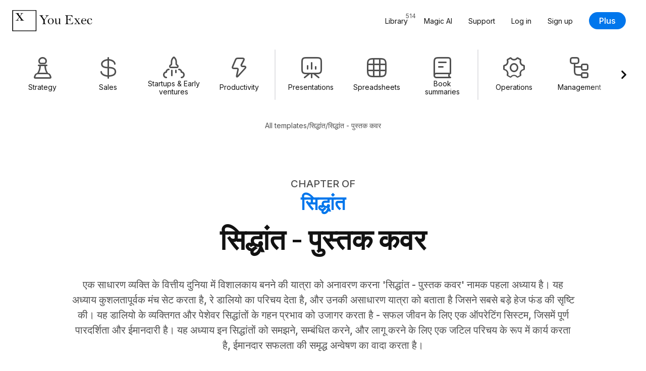

--- FILE ---
content_type: text/html; charset=UTF-8
request_url: https://youexec.com/tools/principles-book-cover-hi
body_size: 35871
content:




<!DOCTYPE html>
<html lang="hi">
    <head>

        
        <script>(function(w,d,s,l,i){w[l]=w[l]||[];w[l].push({'gtm.start':
            new Date().getTime(),event:'gtm.js'});var f=d.getElementsByTagName(s)[0],
            j=d.createElement(s),dl=l!='dataLayer'?'&l='+l:'';j.async=true;j.src=
            'https://www.googletagmanager.com/gtm.js?id='+i+dl;f.parentNode.insertBefore(j,f);
            })(window,document,'script','dataLayer','GTM-5HKFJ6RJ');
        </script>
        



        

        
        <meta charset="utf-8">
        <meta http-equiv="X-UA-Compatible" content="ie=edge">
        <meta name="viewport" content="width=device-width, initial-scale=1, shrink-to-fit=no">
         <link rel="canonical" href="https://youexec.com/tools/principles-book-cover-hi"> 
        <meta property="title" content="सिद्धांत - पुस्तक कवर Chapter - सिद्धांत Book Summary"/>
        <meta name="description" content="एक साधारण व्यक्ति के वित्तीय दुनिया में विशालकाय बनने की यात्रा को अनावरण करना &#x27;सिद्धांत - पुस्तक कवर&#x27; नामक पहला अध्याय है। यह अध्याय कुशलतापूर्वक मंच सेट करता है, रे डालियो का परिचय देता है, और उनकी असाधारण यात्रा को बताता है जिसने सबसे बड़े हेज फंड की सृष्टि की। यह डालियो के व्यक्तिगत और पेशेवर सिद्धांतों के गहन प्रभाव को उजागर करता है - सफल जीवन के लिए एक ऑपरेटिंग सिस्टम, जिसमें पूर्ण पारदर्शिता और ईमानदारी है। यह अध्याय इन सिद्धांतों को समझने, सम्बंधित करने, और लागू करने के लिए एक जटिल परिचय के रूप में कार्य करता है, ईमानदार सफलता की समृद्ध अन्वेषण का वादा करता है। book cover - रे डालियो, एक साधारण मध्यम-वर्गीय परिवार के बच्चे ने दुनिया का सबसे बड़ा, और सबसे सफल हेज फंड, जो वर्तमान में 150 बिलियन अमेरिकी डॉलर से अधिक का प्रबंधन कर रहा है, कैसे बनाया? एक शब्द में: सिद्धांत। रे डालियो ने व्यक्तिगत और पेशेवर जीवन के लिए एक सेट सिद्धांत बनाए, जो एक ऑपरेटिंग सिस्टम के रूप में कार्य करते हैं, जो उग्र सत्यनिष्ठा और उग्र पारदर्शिता पर आधारित हैं, जो एक विचार योग्यतावाद में समृद्ध होते हैं।"/>
        <title>सिद्धांत - पुस्तक कवर Chapter - सिद्धांत Book Summary</title>

        
        

        
        

            
                <link rel="alternate" hreflang="en" href="https://youexec.com/tools/principles-book-cover" />
            
                <link rel="alternate" hreflang="es" href="https://youexec.com/tools/principios-portada-del-libro" />
            
                <link rel="alternate" hreflang="pt" href="https://youexec.com/tools/principios-capa-do-livro" />
            
                <link rel="alternate" hreflang="fa" href="https://youexec.com/tools/principles-book-cover-fa" />
            
                <link rel="alternate" hreflang="de" href="https://youexec.com/tools/prinzipien-buchdeckel" />
            
                <link rel="alternate" hreflang="fr" href="https://youexec.com/tools/principes-couverture-livre" />
            
                <link rel="alternate" hreflang="hi" href="https://youexec.com/tools/principles-book-cover-hi" />
            
                <link rel="alternate" hreflang="it" href="https://youexec.com/tools/principi-copertina-libro" />
            
                <link rel="alternate" hreflang="ru" href="https://youexec.com/tools/principy-oblozhka-knigi" />
            
                <link rel="alternate" hreflang="ar" href="https://youexec.com/tools/principles-book-cover-ar" />
            
                <link rel="alternate" hreflang="tr" href="https://youexec.com/tools/prensipler-kitap-kapagi" />
            
                <link rel="alternate" hreflang="pl" href="https://youexec.com/tools/zasady-okladka-ksiazki" />
            
                <link rel="alternate" hreflang="sv" href="https://youexec.com/tools/principer-bokomslag" />
            
                <link rel="alternate" hreflang="ja" href="https://youexec.com/tools/principles-book-cover-ja" />
            
                <link rel="alternate" hreflang="ko" href="https://youexec.com/tools/principles-book-cover-ko" />
            
                <link rel="alternate" hreflang="ur" href="https://youexec.com/tools/principles-book-cover-ur" />
            
        



        

        
        <meta itemprop="name" content="सिद्धांत - पुस्तक कवर Chapter - सिद्धांत Book Summary">
        <meta itemprop="url" content="https://youexec.com/tools/principles-book-cover-hi">
        <meta itemprop="thumbnailUrl" content="https://d1fa9n6k2ql7on.cloudfront.net/G06C2XGD1BT1N8H1665220855.jpeg">
        <meta itemprop="image" content="https://d1fa9n6k2ql7on.cloudfront.net/G06C2XGD1BT1N8H1665220855.jpeg">

        
        <meta property="og:type" content="website"/>
        <meta property="og:title" content="सिद्धांत - पुस्तक कवर Chapter - सिद्धांत Book Summary"/>
        <meta property="og:description" content="एक साधारण व्यक्ति के वित्तीय दुनिया में विशालकाय बनने की यात्रा को अनावरण करना &#x27;सिद्धांत - पुस्तक कवर&#x27; नामक पहला अध्याय है। यह अध्याय कुशलतापूर्वक मंच सेट करता है, रे डालियो का परिचय देता है, और उनकी असाधारण यात्रा को बताता है जिसने सबसे बड़े हेज फंड की सृष्टि की। यह डालियो के व्यक्तिगत और पेशेवर सिद्धांतों के गहन प्रभाव को उजागर करता है - सफल जीवन के लिए एक ऑपरेटिंग सिस्टम, जिसमें पूर्ण पारदर्शिता और ईमानदारी है। यह अध्याय इन सिद्धांतों को समझने, सम्बंधित करने, और लागू करने के लिए एक जटिल परिचय के रूप में कार्य करता है, ईमानदार सफलता की समृद्ध अन्वेषण का वादा करता है। book cover - रे डालियो, एक साधारण मध्यम-वर्गीय परिवार के बच्चे ने दुनिया का सबसे बड़ा, और सबसे सफल हेज फंड, जो वर्तमान में 150 बिलियन अमेरिकी डॉलर से अधिक का प्रबंधन कर रहा है, कैसे बनाया? एक शब्द में: सिद्धांत। रे डालियो ने व्यक्तिगत और पेशेवर जीवन के लिए एक सेट सिद्धांत बनाए, जो एक ऑपरेटिंग सिस्टम के रूप में कार्य करते हैं, जो उग्र सत्यनिष्ठा और उग्र पारदर्शिता पर आधारित हैं, जो एक विचार योग्यतावाद में समृद्ध होते हैं।"/>
        <meta property="og:image" content="https://d1fa9n6k2ql7on.cloudfront.net/G06C2XGD1BT1N8H1665220855.jpeg"/>
         <meta property=”og:url” content="https://youexec.com/tools/principles-book-cover-hi"/> 
        <meta property="og:locale" content=""/>
        <meta property="og:site_name" content="You Exec"/>

        
        <meta name="twitter:card" content="summary_large_image"/>
        <meta name="twitter:site" content="@youexec"/>
        <meta name="twitter:title" content="सिद्धांत - पुस्तक कवर Chapter - सिद्धांत Book Summary"/>
        <meta name="twitter:description" content="एक साधारण व्यक्ति के वित्तीय दुनिया में विशालकाय बनने की यात्रा को अनावरण करना &#x27;सिद्धांत - पुस्तक कवर&#x27; नामक पहला अध्याय है। यह अध्याय कुशलतापूर्वक मंच सेट करता है, रे डालियो का परिचय देता है, और उनकी असाधारण यात्रा को बताता है जिसने सबसे बड़े हेज फंड की सृष्टि की। यह डालियो के व्यक्तिगत और पेशेवर सिद्धांतों के गहन प्रभाव को उजागर करता है - सफल जीवन के लिए एक ऑपरेटिंग सिस्टम, जिसमें पूर्ण पारदर्शिता और ईमानदारी है। यह अध्याय इन सिद्धांतों को समझने, सम्बंधित करने, और लागू करने के लिए एक जटिल परिचय के रूप में कार्य करता है, ईमानदार सफलता की समृद्ध अन्वेषण का वादा करता है। book cover - रे डालियो, एक साधारण मध्यम-वर्गीय परिवार के बच्चे ने दुनिया का सबसे बड़ा, और सबसे सफल हेज फंड, जो वर्तमान में 150 बिलियन अमेरिकी डॉलर से अधिक का प्रबंधन कर रहा है, कैसे बनाया? एक शब्द में: सिद्धांत। रे डालियो ने व्यक्तिगत और पेशेवर जीवन के लिए एक सेट सिद्धांत बनाए, जो एक ऑपरेटिंग सिस्टम के रूप में कार्य करते हैं, जो उग्र सत्यनिष्ठा और उग्र पारदर्शिता पर आधारित हैं, जो एक विचार योग्यतावाद में समृद्ध होते हैं।"/>
        <meta name="twitter:image:src" content="https://d1fa9n6k2ql7on.cloudfront.net/G06C2XGD1BT1N8H1665220855.jpeg"/>
        <meta name="twitter:creator" content="@youexec">

        
        <link rel="shortcut icon" type="image/png" href="/assets/favicon.png">
        <link rel="apple-touch-icon" href="/assets/favicon.png"/>



        

        
        <link href="https://cdn.jsdelivr.net/npm/bootstrap@5.1.3/dist/css/bootstrap.min.css" rel="stylesheet" integrity="sha384-1BmE4kWBq78iYhFldvKuhfTAU6auU8tT94WrHftjDbrCEXSU1oBoqyl2QvZ6jIW3" crossorigin="anonymous">

        
        <link rel="stylesheet" href="https://d17xm8f84er56d.cloudfront.net/libs/magnific-popup.min.css?20251213" media="print" onload="this.media='all'">
        <noscript><link rel="stylesheet" href="https://d17xm8f84er56d.cloudfront.net/libs/magnific-popup.min.css?20251213"></noscript>

        
        <link rel="preconnect" href="https://fonts.googleapis.com">
        <link rel="preconnect" href="https://fonts.gstatic.com" crossorigin>

        
        <link href="https://fonts.googleapis.com/css2?family=Inter:wght@400..700&family=Manrope:wght@600..800&display=swap" rel="stylesheet">

        
        <link rel="stylesheet" href="https://use.hugeicons.com/font/icons.css" media="print" onload="this.media='all'">
        <noscript><link rel="stylesheet" href="https://use.hugeicons.com/font/icons.css"></noscript>

        
        <link rel="stylesheet" href="/assets/stylesheets/common/main.css?20251213">

        
        <link rel="stylesheet" href="https://cdn.jsdelivr.net/npm/swiper@11/swiper-bundle.min.css" media="print" onload="this.media='all'">
        <noscript><link rel="stylesheet" href="https://cdn.jsdelivr.net/npm/swiper@11/swiper-bundle.min.css"></noscript>

        
        

        
        <script src="https://code.jquery.com/jquery-3.3.1.min.js" crossorigin="anonymous"></script>



        
        <script>
            !function(f,b,e,v,n,t,s)
            {if(f.fbq)return;n=f.fbq=function(){n.callMethod?
            n.callMethod.apply(n,arguments):n.queue.push(arguments)};
            if(!f._fbq)f._fbq=n;n.push=n;n.loaded=!0;n.version='2.0';
            n.queue=[];t=b.createElement(e);t.async=!0;
            t.src=v;s=b.getElementsByTagName(e)[0];
            s.parentNode.insertBefore(t,s)}(window, document,'script',
            'https://connect.facebook.net/en_US/fbevents.js');
            fbq('init', '701205013633113');
            fbq('track', 'PageView');
        </script>
        <noscript><img height="1" width="1" style="display:none" src="https://www.facebook.com/tr?id=701205013633113&ev=PageView&noscript=1"/></noscript>
        

    </head>
    <body>

        
        <noscript><iframe src="https://www.googletagmanager.com/ns.html?id=GTM-5HKFJ6RJ" height="0" width="0" style="display:none;visibility:hidden"></iframe></noscript>
        



        

    

<div class="container-fluid" id="navbar">
    <div class="row">
        <div class="col-12 max-width-large">
            <nav class="navbar navbar-expand-lg user-select-none">

                <a class="you-exec-logo" href="/">
                    <img class="max-h-100" src="https://d17xm8f84er56d.cloudfront.net/global/logo-long-black.png" alt="You Exec" width="160" height="42">
                </a>

                
                

                <button class="navbar-toggler collapsed" type="button" data-bs-toggle="collapse" data-bs-target="#navbarSupportedContent" aria-controls="navbarSupportedContent" aria-expanded="false" aria-label="Toggle navigation">
                    <div class="nav-toggler-burger">
                        <span></span>
                        <span></span>
                        <span></span>
                    </div>
                </button>

                <div class="collapse navbar-collapse" id="navbarSupportedContent">
                    <ul class="navbar-nav ms-auto my-3 my-lg-0 align-items-start align-items-lg-center">
                        <li class="nav-item">
                            <a class="nav-link position-relative" href="/library">
                                <span>Library</span>
                                <span class="position-lg-absolute top-0 end-0 text-secondary fs-12 ms-2 ms-lg-0">514</span>
                            </a>
                        </li>
                        <li class="nav-item">
                            <a class="nav-link" href="/magic">Magic AI</a>
                        </li>
                        <li class="nav-item">
                            <a class="nav-link" href="/contact">Support</a>
                        </li>

                        

                            <li class="nav-item">
                                <a class="nav-link" href="/login">Log in</a>
                            </li>
                            <li class="nav-item">
                                <a class="nav-link" href="/free">Sign up</a>
                            </li>
                            <li class="nav-item ms-0 ms-lg-3 mt-3 mt-lg-0 d-flex align-items-center">
                                <a class="btn btn-primary" href="/plus">Plus</a>
                            </li>

                        

                    </ul>
                </div>

            </nav>
        </div>
    </div>
</div>

    
<div class="container-fluid">
    <div class="row">
        <div class="col-12 max-width-large filters-container py-3 user-select-none">
            <div class="swiper filters-swiper">
                <div class="swiper-wrapper d-flex text-center cursor-grab">

                    

<a href="/library/strategy" class="swiper-slide filters-category-button d-flex flex-column align-items-center ">

    <i class="hgi hgi-stroke hgi-chess-pawn"></i>

    <div class="name">Strategy</div>

    








    <div class="action-icon d-flex align-items-center justify-content-center xsmall primary">

        

            <svg xmlns="http://www.w3.org/2000/svg" width="14" height="14" fill="none" viewBox="0 0 14 14">
                <path stroke="#121212" stroke-linecap="round" stroke-linejoin="round" stroke-width="2" d="M10.92 3 3 10.92m7.92 0L3 3"/>
            </svg>

        
    </div>






</a>

<a href="/library/sales" class="swiper-slide filters-category-button d-flex flex-column align-items-center ">

    <i class="hgi hgi-stroke hgi-dollar-02"></i>

    <div class="name">Sales</div>

    








    <div class="action-icon d-flex align-items-center justify-content-center xsmall primary">

        

            <svg xmlns="http://www.w3.org/2000/svg" width="14" height="14" fill="none" viewBox="0 0 14 14">
                <path stroke="#121212" stroke-linecap="round" stroke-linejoin="round" stroke-width="2" d="M10.92 3 3 10.92m7.92 0L3 3"/>
            </svg>

        
    </div>






</a>

<a href="/library/startups" class="swiper-slide filters-category-button d-flex flex-column align-items-center ">

    <i class="hgi hgi-stroke hgi-rocket-02"></i>

    <div class="name">Startups &amp; Early ventures</div>

    








    <div class="action-icon d-flex align-items-center justify-content-center xsmall primary">

        

            <svg xmlns="http://www.w3.org/2000/svg" width="14" height="14" fill="none" viewBox="0 0 14 14">
                <path stroke="#121212" stroke-linecap="round" stroke-linejoin="round" stroke-width="2" d="M10.92 3 3 10.92m7.92 0L3 3"/>
            </svg>

        
    </div>






</a>

<a href="/library/productivity" class="swiper-slide filters-category-button d-flex flex-column align-items-center ">

    <i class="hgi hgi-stroke hgi-zap"></i>

    <div class="name">Productivity</div>

    








    <div class="action-icon d-flex align-items-center justify-content-center xsmall primary">

        

            <svg xmlns="http://www.w3.org/2000/svg" width="14" height="14" fill="none" viewBox="0 0 14 14">
                <path stroke="#121212" stroke-linecap="round" stroke-linejoin="round" stroke-width="2" d="M10.92 3 3 10.92m7.92 0L3 3"/>
            </svg>

        
    </div>






</a>


<div class="swiper-slide filters-divider"></div>

<a href="/library/presentations" class="swiper-slide filters-category-button d-flex flex-column align-items-center ">

    <i class="hgi hgi-stroke hgi-presentation-bar-chart-01"></i>

    <div class="name">Presentations</div>

    








    <div class="action-icon d-flex align-items-center justify-content-center xsmall primary">

        

            <svg xmlns="http://www.w3.org/2000/svg" width="14" height="14" fill="none" viewBox="0 0 14 14">
                <path stroke="#121212" stroke-linecap="round" stroke-linejoin="round" stroke-width="2" d="M10.92 3 3 10.92m7.92 0L3 3"/>
            </svg>

        
    </div>






</a>

<a href="/library/spreadsheets" class="swiper-slide filters-category-button d-flex flex-column align-items-center ">

    <i class="hgi hgi-stroke hgi-grid-table"></i>

    <div class="name">Spreadsheets</div>

    








    <div class="action-icon d-flex align-items-center justify-content-center xsmall primary">

        

            <svg xmlns="http://www.w3.org/2000/svg" width="14" height="14" fill="none" viewBox="0 0 14 14">
                <path stroke="#121212" stroke-linecap="round" stroke-linejoin="round" stroke-width="2" d="M10.92 3 3 10.92m7.92 0L3 3"/>
            </svg>

        
    </div>






</a>

<a href="/library/book-summaries" class="swiper-slide filters-category-button d-flex flex-column align-items-center ">

    <i class="hgi hgi-stroke hgi-book-02"></i>

    <div class="name">Book summaries</div>

    








    <div class="action-icon d-flex align-items-center justify-content-center xsmall primary">

        

            <svg xmlns="http://www.w3.org/2000/svg" width="14" height="14" fill="none" viewBox="0 0 14 14">
                <path stroke="#121212" stroke-linecap="round" stroke-linejoin="round" stroke-width="2" d="M10.92 3 3 10.92m7.92 0L3 3"/>
            </svg>

        
    </div>






</a>


<div class="swiper-slide filters-divider"></div>

<a href="/library/operations" class="swiper-slide filters-category-button d-flex flex-column align-items-center ">

    <i class="hgi hgi-stroke hgi-settings-02"></i>

    <div class="name">Operations</div>

    








    <div class="action-icon d-flex align-items-center justify-content-center xsmall primary">

        

            <svg xmlns="http://www.w3.org/2000/svg" width="14" height="14" fill="none" viewBox="0 0 14 14">
                <path stroke="#121212" stroke-linecap="round" stroke-linejoin="round" stroke-width="2" d="M10.92 3 3 10.92m7.92 0L3 3"/>
            </svg>

        
    </div>






</a>

<a href="/library/management" class="swiper-slide filters-category-button d-flex flex-column align-items-center ">

    <i class="hgi hgi-stroke hgi-hierarchy-square-01"></i>

    <div class="name">Management</div>

    








    <div class="action-icon d-flex align-items-center justify-content-center xsmall primary">

        

            <svg xmlns="http://www.w3.org/2000/svg" width="14" height="14" fill="none" viewBox="0 0 14 14">
                <path stroke="#121212" stroke-linecap="round" stroke-linejoin="round" stroke-width="2" d="M10.92 3 3 10.92m7.92 0L3 3"/>
            </svg>

        
    </div>






</a>

<a href="/library/human-resources" class="swiper-slide filters-category-button d-flex flex-column align-items-center ">

    <i class="hgi hgi-stroke hgi-user-multiple-02"></i>

    <div class="name">Human Resources</div>

    








    <div class="action-icon d-flex align-items-center justify-content-center xsmall primary">

        

            <svg xmlns="http://www.w3.org/2000/svg" width="14" height="14" fill="none" viewBox="0 0 14 14">
                <path stroke="#121212" stroke-linecap="round" stroke-linejoin="round" stroke-width="2" d="M10.92 3 3 10.92m7.92 0L3 3"/>
            </svg>

        
    </div>






</a>

<a href="/library/project-management" class="swiper-slide filters-category-button d-flex flex-column align-items-center ">

    <i class="hgi hgi-stroke hgi-task-02"></i>

    <div class="name">Project management</div>

    








    <div class="action-icon d-flex align-items-center justify-content-center xsmall primary">

        

            <svg xmlns="http://www.w3.org/2000/svg" width="14" height="14" fill="none" viewBox="0 0 14 14">
                <path stroke="#121212" stroke-linecap="round" stroke-linejoin="round" stroke-width="2" d="M10.92 3 3 10.92m7.92 0L3 3"/>
            </svg>

        
    </div>






</a>
                    
                </div>

                <div class="swiper-custom-arrow prev">
                    








    <div class="action-icon d-flex align-items-center justify-content-center xlarge ">

        

            <svg xmlns="http://www.w3.org/2000/svg" width="14" height="14" fill="none" viewBox="0 0 14 14">
                <path stroke="#121212" stroke-linecap="round" stroke-linejoin="round" stroke-width="2.2" d="M8.778 2.333 4.11 7l4.667 4.667"/>
            </svg>

        
    </div>






                </div>
                <div class="swiper-custom-arrow next">
                    








    <div class="action-icon d-flex align-items-center justify-content-center xlarge ">

        

            <svg xmlns="http://www.w3.org/2000/svg" width="14" height="14" fill="none" viewBox="0 0 14 14">
                <path stroke="#121212" stroke-linecap="round" stroke-linejoin="round" stroke-width="2.2" d="M5.445 2.333 10.11 7l-4.666 4.666"/>
            </svg>

        
    </div>






                </div>
            </div>
        </div>
    </div>
</div>


    

    

<div class="container-fluid pt-4 d-none d-lg-block">
    <div class="row">
        <div class="col-12 max-width-medium text-center">

            <div class="d-flex flex-wrap align-items-center justify-content-center gap-8 fs-14 text-secondary ">
                <a class="text-secondary" href="/library">All templates</a>
                
                <div>/</div>
                <a class="text-secondary" href="/resources/principles-by-ray-dalio-hi">सिद्धांत</a>
                <div>/</div>
                <div>सिद्धांत - पुस्तक कवर</div>
            </div>

        </div>
    </div>
</div>


<div class="container-fluid section-padding">
    <div class="row">
        <div class="col-12 max-width-large  text-center">

            <p class="subhead small text-uppercase text-secondary">Chapter of</p>
            <a href="/resources/principles-by-ray-dalio-hi" class="mt-2"><h4>सिद्धांत</h4></a>

            <h1 class="h2 heading-padding-small mt-3  text-center">सिद्धांत - पुस्तक कवर</h1>

            <p class="subhead small text-secondary max-width-medium  text-center">एक साधारण व्यक्ति के वित्तीय दुनिया में विशालकाय बनने की यात्रा को अनावरण करना &#x27;सिद्धांत - पुस्तक कवर&#x27; नामक पहला अध्याय है। यह अध्याय कुशलतापूर्वक मंच सेट करता है, रे डालियो का परिचय देता है, और उनकी असाधारण यात्रा को बताता है जिसने सबसे बड़े हेज फंड की सृष्टि की। यह डालियो के व्यक्तिगत और पेशेवर सिद्धांतों के गहन प्रभाव को उजागर करता है - सफल जीवन के लिए एक ऑपरेटिंग सिस्टम, जिसमें पूर्ण पारदर्शिता और ईमानदारी है। यह अध्याय इन सिद्धांतों को समझने, सम्बंधित करने, और लागू करने के लिए एक जटिल परिचय के रूप में कार्य करता है, ईमानदार सफलता की समृद्ध अन्वेषण का वादा करता है।</p>

        </div>
    </div>
</div>


<div class="container-fluid section-padding" id="preview">
    <div class="row">
        <div class="col-12 max-width-medium">
            <h3 class="heading-padding-normal text-center">
                Asset
            </h3>
            <div class="img-container slide-aspect-ratio border skeleton-box book-img-con" style="border-radius: 38px;">
                <img class="lightbox-img lazyload" src="/assets/images/transparent.png" data-src="https://d1fa9n6k2ql7on.cloudfront.net/G06C2XGD1BT1N8H1665220855.jpeg" width="420px" height="238px" alt="सिद्धांत - पुस्तक कवर Chapter asset">
            </div>
        </div>
    </div>
</div>





    <div class="container-fluid section-padding" id="fullPreview">
        <div class="row">

            <div class="col-12 max-width-medium">
                <h3 class="heading-padding-normal text-center">
                    All assets
                </h3>
            </div>

            



<div class="marquee-group large">

    
        



<div class="marquee user-select-none" data-speed="1">
    <div class="marquee-list">
        
            <div class="marquee-slide">
                <div class="img-container slide-aspect-ratio border skeleton-box">
                    <img class="lightbox-img lazyload" src="/assets/images/transparent.png" data-src="https://d1fa9n6k2ql7on.cloudfront.net/G06C2XGD1BT1N8H1665220855.jpeg" width="420px" height="238px" alt="सिद्धांत - पुस्तक कवर Chapter preview">
                </div>
            </div>
        
            <div class="marquee-slide">
                <div class="img-container slide-aspect-ratio border skeleton-box">
                    <img class="lightbox-img lazyload" src="/assets/images/transparent.png" data-src="https://d1fa9n6k2ql7on.cloudfront.net/REI24L0KGILZQ1R1665220929.png" width="420px" height="238px" alt="सिद्धांत - आरेख 1 Chapter preview">
                </div>
            </div>
        
            <div class="marquee-slide">
                <div class="img-container slide-aspect-ratio border skeleton-box">
                    <img class="lightbox-img lazyload" src="/assets/images/transparent.png" data-src="https://d1fa9n6k2ql7on.cloudfront.net/S51VOU6622PQLQM1665220978.png" width="420px" height="238px" alt="सिद्धांत - आरेख 2 Chapter preview">
                </div>
            </div>
        
    </div>
</div>
    

    

    

</div>
        </div>
    </div>


<div class="container-fluid section-padding">
    <div class="row">
        <div class="col-12">
            <div class="download-and-paywall-container d-flex flex-column align-items-center justify-content-center text-center">
                <h2>About</h2>
                <p class="subhead text-secondary max-width-medium mt-5">This chapter is part of our 'सिद्धांत' book summary</p>
                <a class="btn btn-primary xlarge mt-5" href="/resources/principles-by-ray-dalio-hi">View original book summary</a>
            </div>
        </div>
    </div>
</div>








    



<div class="container-fluid footer" id="footer">
    <div class="row">
        <div class="col-12 max-width-large">

            <div class="upper-part d-flex align-items-center justify-content-between flex-column flex-md-row gap-42">
                <a class="you-exec-logo" href="/">
                    <img class="max-h-100" src="https://d17xm8f84er56d.cloudfront.net/global/logo-long-black.png" alt="You Exec" width="160" height="42">
                </a>

                <ul class="list-unstyled d-flex align-items-center flex-column flex-md-row gap-24 p-0 m-0 fs-14">
                    <li><a class="text-secondary" href="/">Home</a></li>
                    <li><a class="text-secondary" href="/library">Library</a></li>
                    <li><a class="text-secondary" href="/magic">Magic AI</a></li>
                    <li><a class="text-secondary" href="/contact">Support</a></li>
                    
                        <li><a class="text-secondary" href="/login">Log in</a></li>
                        <li><a class="text-secondary" href="/free">Sign up</a></li>
                    
                    <li><a class="text-secondary" href="/plus">Plus</a></li>
                </ul>
            </div>
        </div>
    </div>
    <div class="row">
        <div class="col-12 max-width-large">
            <div class="lower-part d-flex align-items-center justify-content-between flex-column flex-md-row gap-16 text-secondary fs-14">
                <p>You Exec LLC © All rights reserved. <a href="/legal" class="text-decoration-underline text-nowrap text-secondary">Terms & Privacy</a></p>
                <p>United States - Oregon7</p>
            </div>
        </div>
    </div>
</div>





        
        <script src="https://cdn.jsdelivr.net/npm/bootstrap@5.1.3/dist/js/bootstrap.bundle.min.js" integrity="sha384-ka7Sk0Gln4gmtz2MlQnikT1wXgYsOg+OMhuP+IlRH9sENBO0LRn5q+8nbTov4+1p" crossorigin="anonymous"></script>

        
        <script> window.lazySizesConfig = window.lazySizesConfig || {}; window.lazySizesConfig.preloadAfterLoad = true; </script>
        <script src="https://cdnjs.cloudflare.com/ajax/libs/lazysizes/5.3.2/lazysizes.min.js"></script>

        
        <script src="https://cdnjs.cloudflare.com/ajax/libs/lazysizes/5.3.2/plugins/unveilhooks/ls.unveilhooks.min.js"></script>

        
        <script>var magnificPopupSrc = "https://d17xm8f84er56d.cloudfront.net/libs/jquery.magnific-popup.min.js?20251213";</script>

        
        <script src="https://cdn.jsdelivr.net/npm/swiper@11/swiper-bundle.min.js"></script>

        
        <script src="https://fast.wistia.com/assets/external/E-v1.js?20251213" async></script>

        <!-- Add GSAP TODO: FInalize -->
        <script src="https://cdnjs.cloudflare.com/ajax/libs/gsap/3.12.2/gsap.min.js"></script>
        <script src="https://cdnjs.cloudflare.com/ajax/libs/gsap/3.12.2/ScrollTrigger.min.js"></script>

        
        <script>
            
            var acKey = "ac";
            var sqKey = "sq";
        </script>
        <script defer src="/assets/javascripts/landing/sticky-url-params.js?20251213"></script>

        
        <script src="/assets/javascripts/common/main.js?20251213"></script>

        
        <script src="/assets/javascripts/landing/coffee-level.js?20251213"></script>




        
        

            
            
            <div id="g_id_onload" class="googleAuthScriptInit" data-client_id="108887293825-35tkigu90av6lmklu6gvcbglis7pbemd.apps.googleusercontent.com"
                 data-ux_mode="redirect" data-login_uri="https://youexec.com/auth/callback" data-auto_prompt="false"></div>
            <script>
                var attributionCookieKey = "google_auth_attribution_query";
                var attributionCookieValue = "?ln=&e=&fn=&m=tool-page&p=&r=&lmt=&pc=&w=&plr=&sl=hi&let=HTYEJZTCYWP2J2O1610146909&sr=rdpbs&dc=";
            </script>
            <script src="/assets/javascripts/landing/google-auth.js?20251213"></script>
        

    </body>
</html>

<!-- Server name: oregon7.youexec.com -->
<!-- Version name: 2025-12-13 - New UI -->




--- FILE ---
content_type: text/css; charset=UTF-8
request_url: https://youexec.com/assets/stylesheets/common/main.css?20251213
body_size: 86224
content:
:root {

    /* COLORS */
    --color-darkest: #000;
    --color-dark: #121212;
    --color-secondary: #505050;
    --color-gray: #929292;
    --color-gray-light: #E2E2E5;
    --color-light: #F5F5F7;
    --color-lightest: #F9FAFB;
    --color-white: #fff;

    --color-white-transparent: #ffffff00;

    --color-primary-dark: #0063C5;
    --color-primary: #0076EC;
    --color-primary-light: #46A6FF;
    --color-primary-lightest: #F0F7FF;
    --color-primary-25: #0076EC40;

    --color-success-dark: #008136;
    --color-success: #03A044;
    --color-success-light: #3CE281;
    --color-success-lightest: #E6FAEF;

    --color-danger-dark: #CD272A;
    --color-danger: #E5383B;
    --color-danger-light: #F26F72;
    --color-danger-lightest: #FFEEEE;
    --color-danger-25: #E5383B40;

    --color-purple-dark: #6C0092;
    --color-purple: #8E00BF;
    --color-purple-light: #C449EA;
    --color-purple-lightest: #F9E6FF;

    --color-orange: #FF4F04;

    /* WIDTHS */
    --width-large: 1440px;
    --width-medium: 1000px;
    --width-small: 750px;
    --width-xsmall: 420px;


    /* DOWNLOAD BUTTONS */
    --download-buttons-container-gap: 32px;
    --download-button-width: 330px;
}

html {
    overflow-x: hidden;
    scroll-behavior: smooth;
}

body {
    font-weight: 400;
    color: #121212;
    font-size: 16px;
}

.text-small {
    font-size: 14px;
}

.text-large {
    font-size: 18px;
}

html,
body,
a,
p,
.btn,
.tag,
.not-rtl {
    font-family: "Inter", sans-serif;
}

.font-inter {
    font-family: 'Inter', sans-serif !important; /* Don't mix this !important one with general one */
}

.font-manrope {
    font-family: 'Manrope', sans-serif !important; /* Don't mix this !important one with general one */
}

p {
    margin: 0;
}

.h1, .h2, .h3, .h4, .h5, .h6,
h1, h2, h3, h4, h5, h6,
.h1.not-rtl, .h2.not-rtl, .h3.not-rtl, .h4.not-rtl, .h5.not-rtl, .h6.not-rtl,
h1.not-rtl, h2.not-rtl, h3.not-rtl, h4.not-rtl, h5.not-rtl, h6.not-rtl {
    font-family: 'Manrope', sans-serif;
}

.h1, .h2, .h3, .h4, .h5, .h6,
h1, h2, h3, h4, h5, h6 {
    font-weight: 700;
    margin: 0;
}



/* Headings */

h1,
.h1 {
    font-size: 80px;
    font-weight: 750;
}

h2,
.h2 {
    font-size: 56px;
}

h3,
.h3 {
    font-size: 48px;
}

h4,
.h4 {
    font-size: 38px;
}

h5,
.h5 {
    font-size: 32px;
    font-weight: 650;
}

h6,
.h6 {
   font-size: 26px;
   font-weight: 650;
}

.subhead {
    font-size: 24px;
    font-weight: 500;
}

.subhead.small {
    font-size: 20px;
}

.heading-padding-small {
    padding-bottom: 42px;
}

.heading-padding-normal {
    padding-bottom: 64px;
}

.heading-padding-large {
    padding-bottom: 84px;
}

.max-width-large,
.max-width-medium,
.max-width-small,
.max-width-xsmall {
    width: 100%;
    max-width: var(--width-large);
    margin-left: auto;
    margin-right: auto;
}

.max-width-medium {
    max-width: var(--width-medium);
}

.max-width-small {
    max-width: var(--width-small);
}

.max-width-xsmall {
    max-width: var(--width-xsmall);
}



/* Text colors */

.text-white {
    color: var(--color-white) !important;
}

.text-darkest {
    color: var(--color-darkest) !important;
}

.text-dark {
    color: var(--color-dark) !important;
}

.text-secondary {
    color: var(--color-secondary) !important;
}

.text-gray {
    color: var(--color-gray) !important;
}

.text-gray-light {
    color: var(--color-gray-light) !important;
}

.text-light {
    color: var(--color-light) !important;
}

.text-primary {
    color: var(--color-primary) !important;
}

.text-success {
    color: var(--color-success) !important;
}

.text-success-gradient {
    background: linear-gradient(to bottom, var(--color-success-dark) 0%, var(--color-success) 100%);
    -webkit-background-clip: text;
    background-clip: text;
    -webkit-text-fill-color: transparent;

    /* Fallback */
    color: var(--color-success);
}

.text-danger {
    color: var(--color-danger) !important;
}

.text-purple {
    color: var(--color-purple) !important;
}

.text-orange {
    color: var(--color-orange) !important;
}



/* Background colors */

.bg-white {
    background: var(--color-white) !important;
}

.bg-darkest {
    background: var(--color-darkest) !important;
}

.bg-dark {
    background: var(--color-dark) !important;
}

.bg-secondary {
    background: var(--color-secondary) !important;
}

.bg-gray {
    background: var(--color-gray) !important;
}

.bg-gray-light {
    background: var(--color-gray-light) !important;
}

.bg-light {
    background: var(--color-light) !important;
}

.bg-primary {
    background: var(--color-primary) !important;
}

.bg-primary-light {
    background: var(--color-primary-light) !important;
}

.bg-primary-lightest {
    background: var(--color-primary-lightest) !important;
}

.bg-success {
    background: var(--color-success) !important;
}

.bg-success-light {
    background: var(--color-success-light) !important;
}

.bg-success-lightest {
    background: var(--color-success-lightest) !important;
}

.bg-danger {
    background: var(--color-danger) !important;
}

.bg-danger-light {
    background: var(--color-danger-light) !important;
}

.bg-danger-lightest {
    background: var(--color-danger-lightest) !important;
}

.bg-purple {
    background: var(--color-purple) !important;
}

.bg-purple-light {
    background: var(--color-purple-light) !important;
}

.bg-purple-lightest {
    background: var(--color-purple-lightest) !important;
}

.bg-orange {
    background: var(--color-orange) !important;
}



/* Font sizes */

.fs-12 {
    font-size: 12px !important;
}

.fs-13 {
    font-size: 13px !important;
}

.fs-14 {
    font-size: 14px !important;
}

.fs-16 {
    font-size: 16px !important;
}

.fs-18 {
    font-size: 18px !important;
}

.fs-20 {
    font-size: 20px !important;
}

.fs-22 {
    font-size: 22px !important;
}

.fs-24 {
    font-size: 24px !important;
}

.fs-28 {
    font-size: 28px !important;
}

.fs-36 {
    font-size: 36px !important;
}

.fs-48 {
    font-size: 48px !important;
}

.fw-450 {
    font-weight: 450 !important;
}

.fw-500 {
    font-weight: 500 !important;
}

.fw-550 {
    font-weight: 550 !important;
}

.fw-600 {
    font-weight: 600 !important;
}

.fw-650 {
    font-weight: 650 !important;
}

.fw-750 {
    font-weight: 750 !important;
}



/* Icon size to avoid PageSpeed CLS issues */

.hgi.fs-12 {
    width: 12px;
    height: 12px;
}

.hgi.fs-13 {
    width: 13px;
    height: 13px;
}

.hgi.fs-14 {
    width: 14px;
    height: 14px;
}

.hgi.fs-16 {
    width: 16px;
    height: 16px;
}

.hgi.fs-18 {
    width: 18px;
    height: 18px;
}

.hgi.fs-20 {
    width: 20px;
    height: 20px;
}

.hgi.fs-22 {
    width: 22px;
    height: 22px;
}

.hgi.fs-24 {
    width: 24px;
    height: 24px;
}

.hgi.fs-28 {
    width: 28px;
    height: 28px;
}

.hgi.fs-36 {
    width: 36px;
    height: 36px;
}

.hgi.fs-48 {
    width: 48px;
    height: 48px;
}



/* PADDING */

.p-45 {
    padding: 2rem !important;
}


/* MISC */

.container,
.container > .row > *,
.container-fluid,
.container-fluid > .row > * {
    padding-left: 24px;
    padding-right: 24px;
}

.container > .row,
.container-fluid > .row {
    margin-left: -24px;
    margin-right: -24px;
}

.min-vh-100-minus-header-footer {
    min-height: calc(100vh - 350px);
}

.max-h-100 {
    max-height: 100%;
}

.form-check-label {
    cursor: pointer;
}

.border {
    border-color: var(--color-gray-light) !important;
}

.table {
    margin-bottom: 0;
}

.table.vertical-align-center td {
    vertical-align: middle !important;
}

.z-index-max {
    z-index: 9999;
    position: relative;
}

img {
    width: auto;
    height: auto;
    max-width: 100%;
}

.book-img-con {
    background: #222222;
}

.book-img-con img {
    object-fit: contain !important;
}

.border-radius-12 {
    border-radius: 12px !important;
}

.border-radius-20 {
    border-radius: 20px !important;
}

.border-radius-28 {
    border-radius: 28px !important;
}

.navbar .you-exec-logo,
.footer .you-exec-logo {
    width: 160px;
    height: 42px;
}

.lightbox-img,
.lightbox-gallery img {
    cursor: pointer;
}

.text-pre-line {
    white-space: pre-line;
}

.scale-on-hover {
    transition: transform 0.25s ease;
}

.scale-on-hover:hover {
    transform: scale(1.03);
}

hr {
    background-color: var(--color-gray-light);
    opacity: 1;
}

b, strong {
    font-weight: 600;
}

.step-index {
    font-size: 14px;
    border: 1px solid var(--color-gray-light);
    border-radius: 100px;
    padding: 6px 12px;
    line-height: normal;
    white-space: nowrap;
}

.step-index.large {
    padding: 8px 16px;
    font-size: 16px;
}

.user-select-none,
.form-check-label {
    -webkit-user-select: none;
    /* Safari */
    -khtml-user-select: none;
    /* Konqueror HTML */
    -moz-user-select: none;
    /* Old versions of Firefox */
    -ms-user-select: none;
    /* Internet Explorer/Edge */
    user-select: none;
}

.spinner {
   width: 24px;
   height: 24px;
   display: inline-block;
   padding: 0px;
   border-radius: 100%;
   border: 3px solid;
   border-top-color: rgba(255,255,255, 0.8);
   border-bottom-color: rgba(255,255,255, 0.4);
   border-left-color: rgba(255,255,255, 0.8);
   border-right-color: rgba(255,255,255, 0.4);
   -webkit-animation: spinner 1s ease infinite;
   animation: spinner 1s ease infinite;
}

.btn .spinner {
    width: 20px;
    height: 20px;
}

@keyframes spinner {
   from {transform: rotate(0deg);}
   to {transform: rotate(360deg);}
}

@-webkit-keyframes spinner {
   from {-webkit-transform: rotate(0deg);}
   to {-webkit-transform: rotate(360deg);}
}

.line-clamp-1,
.line-clamp-2,
.line-clamp-3,
.line-clamp-4,
.line-clamp-5 {
    display: -webkit-box;
    line-clamp: 1;
    -webkit-line-clamp: 1;
    -webkit-box-orient: vertical;
    overflow: hidden;
    text-overflow: ellipsis;
}

.line-clamp-2 {
    line-clamp: 2;
    -webkit-line-clamp: 2;
}

.line-clamp-3 {
    line-clamp: 3;
    -webkit-line-clamp: 3;
}

.line-clamp-4 {
    line-clamp: 4;
    -webkit-line-clamp: 4;
}

.line-clamp-5 {
    line-clamp: 5;
    -webkit-line-clamp: 5;
}

.z-index-negative {
    z-index: -1;
}

.line-height-normal {
    line-height: normal !important;
}

a {
    color: var(--color-primary);
    text-decoration: none !important;
}

.card {
    border-radius: 20px;
}

.card .card-header {
    padding: 16px;
    border-top-left-radius: 20px;
    border-top-right-radius: 20px;
}

.card .card-body {
    padding: 20px 16px;
    border-bottom-left-radius: 20px;
    border-bottom-right-radius: 20px;
}

.card.large .card-header {
    padding: 20px 24px;
}

.card.large .card-body {
    padding: 28px 24px;
}

.card .card-header h6 {
    font-size: 18px !important;
    font-weight: 500;
}

.card.large .card-header h6 {
    font-size: 20px !important;
}

.card .card-header p {
    font-size: 12px !important;
    color: var(--color-secondary);
    margin-top: 8px;
}

.card.large .card-header p {
    font-size: 14px !important;
    margin-top: 6px;
}

.slide-aspect-ratio {
    position: relative  !important;
    padding-bottom: 56.25% !important;
    overflow: hidden  !important;
    height: 0  !important;
}

.slide-aspect-ratio img,
.slide-aspect-ratio .video-wrapper,
.slide-aspect-ratio video {
    position: absolute;
    top: 0;
    left: 0;
    width: 100%;
    min-width: 100%;
    height: 100%;
    min-height: 100%;
}

.slide-aspect-ratio img {
    object-fit: cover;
}

.flexible-slide-aspect-ratio {
    position: relative;
    aspect-ratio: 16 / 9;
    display: grid;
    grid-template-areas: "content";
}

.flexible-slide-aspect-ratio > * {
    position: relative;
    grid-area: content;
}

.interpunct {
    width: 6px;
    height: 6px;
    border-radius: 100px;
    background: var(--color-gray-light);
}

.interpunct.small {
    width: 4px;
    height: 4px;
}

.interpunct.large {
    width: 8px;
    height: 8px;
}

.grid-container {
    display: grid;
    grid-template-columns: repeat(2, minmax(0, 1fr));
    gap: 20px;
}

.grid-container.grid-cols-1 {
    grid-template-columns: 100%;
}

.grid-container.grid-cols-3 {
    grid-template-columns: repeat(3, minmax(0, 1fr));
}

/* Skeleton loader effect for lazyloading images */
.skeleton-box {
    position: relative;
    background-color: #dddbdd !important;
    overflow: hidden;
}

.skeleton-box::after {
    position: absolute;
    top: 0;
    right: 0;
    bottom: 0;
    left: 0;
    transform: translateX(-100%);
    background-image: linear-gradient(90deg,
            rgba(255, 255, 255, 0) 0,
            rgba(255, 255, 255, 0.2) 20%,
            rgba(255, 255, 255, 0.5) 60%,
            rgba(255, 255, 255, 0));
    -webkit-animation: skeleton 1.5s infinite;
    animation: skeleton 1.5s infinite;
    content: "";
}

@-webkit-keyframes skeleton {
    100% {
        transform: translateX(100%);
    }
}

@keyframes skeleton {
    100% {
        transform: translateX(100%);
    }
}

/* SECTION */

.section-padding {
    padding-top: 90px;
    padding-bottom: 90px;
}

.section-padding-small {
    padding-top: 50px;
    padding-bottom: 50px;
}

.light-section {
    background: var(--color-light);
    padding-top: 160px;
    padding-bottom: 160px;
}



/* GAPS */

.gap-4 {
    gap: 4px !important;
}

.gap-6 {
    gap: 6px !important;
}

.gap-8 {
    gap: 8px !important;
}

.gap-10 {
    gap: 10px !important;
}

.gap-12 {
    gap: 12px !important;
}

.gap-16 {
    gap: 16px !important;
}

.gap-20 {
    gap: 20px !important;
}

.gap-24 {
    gap: 24px !important;
}

.gap-32 {
    gap: 32px !important;
}

.gap-42 {
    gap: 42px !important;
}

.gap-64 {
    gap: 64px !important;
}


/* BUTTONS */

.btn {
    font-weight: 550;
    border-radius: 100px;
    box-shadow: none;
    outline: none !important;
    border: none;
    white-space: nowrap;
    box-shadow: none !important;
}

.btn.with-spinner,
.btn.with-icon {
    display: flex;
    align-items: center;
    justify-content: center;
    gap: 8px;
}

.btn {
    font-size: 16px;
    padding: 8px 20px;
    line-height: 1.128;
}

.btn.xsmall {
    font-size: 13px;
    padding: 4px 16px;
    line-height: normal;
}

.btn.small {
    font-size: 14px;
    padding: 5px 18px;
    line-height: 1.286;
}

.btn.medium {
    font-size: 18px;
    padding: 8px 24px;
    line-height: 1.34;
}

.btn.large {
    font-size: 18px;
    padding: 10px 30px;
    line-height: 1.45;
}

.btn.xlarge {
    font-size: 22px;
    padding: 12px 34px;
    line-height: 1.364;
}

.btn.btn-primary {
    background: var(--color-primary);
    color: var(--color-white);
}

.btn.btn-primary:hover {
    background: var(--color-primary-dark);
}

.btn.btn-primary.btn-primary-hover-inverted:hover {
    background: var(--color-white);
    color: var(--color-primary-dark);
}

.btn.btn-outline-primary {
    background: transparent;
    box-shadow: inset 0 0 0 1px var(--color-primary) !important;
    color: var(--color-primary);
}

.btn.btn-outline-primary:hover {
    background: var(--color-primary);
    color: var(--color-white);
}

.btn.btn-dark {
    background: var(--color-dark);
    color: var(--color-white);
}

.btn.btn-dark:hover {
    background: var(--color-darkest);
}

.btn.btn-outline-dark {
    background: transparent;
    box-shadow: inset 0 0 0 1px var(--color-darkest) !important;
    color: var(--color-darkest);
}

.btn.btn-outline-dark:hover {
    background: var(--color-darkest);
    color: var(--color-white);
}

.btn.btn-secondary {
    background: var(--color-secondary);
    color: var(--color-white);
}

.btn.btn-secondary:hover {
    background: var(--color-dark);
}

.btn.btn-outline-secondary {
    background: transparent;
    box-shadow: inset 0 0 0 1px var(--color-secondary) !important;
    color: var(--color-secondary);
}

.btn.btn-outline-secondary:hover {
    background: var(--color-secondary);
    color: var(--color-white);
}

.btn.btn-white {
    background: var(--color-white);
    color: var(--color-darkest);
}

.btn.btn-white:hover {
    background: var(--color-light);
    color: var(--color-darkest);
}

.btn.btn-outline-white {
    background: transparent;
    box-shadow: inset 0 0 0 1px var(--color-white)  !important;
    color: var(--color-white);
}

.btn.btn-outline-white:hover {
    background: var(--color-white);
    color: var(--color-darkest);
}

.btn.btn-purple {
    background: var(--color-purple);
    color: var(--color-white);
}

.btn.btn-purple:hover {
    background: var(--color-purple-dark);
}

.btn.btn-outline-purple {
    background: transparent;
    box-shadow: inset 0 0 0 1px var(--color-purple)  !important;
    color: var(--color-purple);
}

.btn.btn-outline-purple:hover {
    background: var(--color-purple);
    color: var(--color-white);
}

.btn.btn-danger {
    background: var(--color-danger);
    color: var(--color-white);
}

.btn.btn-danger:hover {
    background: var(--color-danger-dark);
}

.btn.btn-outline-danger {
    background: transparent;
    box-shadow: inset 0 0 0 1px var(--color-danger) !important;
    color: var(--color-danger);
}

.btn.btn-outline-danger:hover {
    background: var(--color-danger);
    color: var(--color-white);
}


/* SLIDING TEXT IN BUTTON */

.btn.with-sliding-text {
    position: relative;
    overflow: hidden;
}

.btn.with-sliding-text .text-slide {
    position: absolute;
    width: 100%;
    top: 50%;
    left: 0;
    transform: translateY(-50%);
    text-align: center;
}

.btn.with-sliding-text .text-slide:nth-of-type(1) {
    animation: slideLeft 3.5s infinite;
}

.btn.with-sliding-text .text-slide:nth-of-type(2) {
    animation: slideRight 3.5s infinite;
}

@keyframes slideLeft {
    0%, 40% { transform: translate(0, -50%); opacity: 1; }
    50%, 90% { transform: translate(-100%, -50%); opacity: 0; }
    100% { transform: translate(0, -50%); opacity: 1; }
}

@keyframes slideRight {
    0%, 40% { transform: translate(100%, -50%); opacity: 0; }
    50%, 90% { transform: translate(0, -50%); opacity: 1; }
    100% { transform: translate(100%, -50%); opacity: 0; }
}



/* DROPDOWN */

.dropdown .dropdown-toggle {
    font-weight: 550;
    line-height: normal;
    border-radius: 100px;
    box-shadow: none;
    outline: none !important;
    border: none;
    white-space: nowrap;
    display: flex;
    align-items: center;
    justify-content: center;
    gap: 10px;
    transition: all 0.25s ease;

    background: var(--color-white);
    box-shadow: inset 0 0 0 1px var(--color-dark) !important;
    color: var(--color-dark);
}

.dropdown .dropdown-toggle:hover,
.dropdown .dropdown-toggle.show {
    background: var(--color-dark) !important;
    color: var(--color-white) !important;
}

.dropdown-toggle::after {
    display: none !important;
    content: none !important;
}

.dropdown .dropdown-toggle .chevron {
    transition: all 0.2s ease;
}

.dropdown .dropdown-toggle.show .chevron {
    transform: rotate(180deg);
}

.dropdown .dropdown-toggle .chevron path {
    stroke: var(--color-dark);
}

.dropdown.primary .dropdown-toggle {
    background: var(--color-primary) !important;
    box-shadow: none !important;
    color: var(--color-white) !important;
}

.dropdown.dark .dropdown-toggle {
    background: var(--color-dark) !important;
    box-shadow: none !important;
    color: var(--color-white) !important;
}

.dropdown.primary .dropdown-toggle .chevron path,
.dropdown.dark .dropdown-toggle .chevron path {
    stroke: var(--color-white);
}

.dropdown.outline-primary .dropdown-toggle {
    background: var(--color-white) !important;
    box-shadow: inset 0 0 0 1px var(--color-primary) !important;
    color: var(--color-primary) !important;
}

.dropdown.outline-primary .dropdown-toggle:hover,
.dropdown.outline-primary .dropdown-toggle.show {
    background: var(--color-primary) !important;
}

.dropdown.outline-primary .dropdown-toggle .chevron path {
    stroke: var(--color-primary);
}

.dropdown .dropdown-toggle:hover,
.dropdown .dropdown-toggle.show {
    color: var(--color-white) !important;
}

.dropdown .dropdown-toggle:hover .chevron path,
.dropdown .dropdown-toggle.show .chevron path {
    stroke: var(--color-white) !important;
}

.dropdown .icon {
    display: none;
}

.dropdown.with-icon .icon {
    display: block;
}

.dropdown .dropdown-toggle {
    font-size: 16px;
    padding: 7px 14px;
    line-height: 1.128;
}

.dropdown.small .dropdown-toggle {
    font-size: 14px;
    padding: 5px 12px;
    line-height: 1.286;
}

.dropdown.medium .dropdown-toggle {
    font-size: 18px;
    padding: 8px 16px;
    line-height: 1.34;
}

.dropdown.large .dropdown-toggle {
    font-size: 18px;
    padding: 10px 16px;
    line-height: 1.45;
}

.dropdown.with-icon .dropdown-toggle .icon {
    font-size: 20px;
}

.dropdown.with-icon.small .dropdown-toggle .icon {
    font-size: 16px;
}

.dropdown.with-icon.medium .dropdown-toggle .icon {
    font-size: 24px;
}

.dropdown.with-icon.large .dropdown-toggle .icon {
    font-size: 26px;
}

.dropdown .dropdown-toggle .chevron {
    width: 12px;
    height: auto;
}

.dropdown.small .dropdown-toggle .chevron {
    width: 10px;
}

.dropdown.medium .dropdown-toggle .chevron {
    width: 12px;
}

.dropdown.large .dropdown-toggle .chevron {
    width: 14px;
}

.dropdown .dropdown-menu {
    background: var(--color-white);
    padding: 10px 8px;
    border-radius: 28px;
    box-shadow: 0 14px 32px #00000029;
    border: none;
    min-width: 240px;
    margin-top: 8px !important;
}

.dropdown .dropdown-menu .dropdown-item {
    border-radius: 100px;
    background: transparent;
    padding: 10px 16px;
    display: flex;
    align-items: center;
    gap: 10px;
    color: var(--color-dark);

    font-size: 16px;
    line-height: 1.128;
}

.dropdown .dropdown-menu .dropdown-item:hover {
    background: var(--color-light);
}

.dropdown .dropdown-menu .dropdown-item.danger {
    color: var(--color-danger);
}

.dropdown .dropdown-menu .dropdown-item.danger:hover {
    background: var(--color-danger-lightest);
}

.dropdown .dropdown-menu .dropdown-item i {
    font-size: 20px;
}

.dropdown .dropdown-menu .dropdown-divider {
    width: calc(100% - 16px);
    margin: 8px auto;
    border-color: var(--color-gray-light);
}

.dropdown .dropdown-menu .dropdown-items-heading {
    color: var(--color-gray);
    padding: 5px 8px 7px;
    font-size: 13px;
    font-weight: 550;
}







/* ACTION LINKS */

.action-link {
    gap: 4px;
    font-size: 14px;
    font-weight: 550;
    line-height: 1;
    cursor: pointer;
    color: var(--color-secondary);
}

.action-link svg {
    transition: all 0.25s ease;
}

.action-link:hover svg {
    transform: translateX(2px);
}

.action-link svg path {
    stroke: var(--color-secondary);
}

.action-link.dark {
    color: var(--color-dark);
}

.action-link.dark svg path {
    stroke: var(--color-dark);
}

.action-link.white {
    color: var(--color-white);
}

.action-link.white svg path {
    stroke: var(--color-white);
}

.action-link.primary {
    color: var(--color-primary);
}

.action-link.primary svg path {
    stroke: var(--color-primary);
}

.action-link.small {
    font-size: 12px;
}

.action-link.medium {
    font-size: 16px;
    line-height: 1.1;
}

.action-link.large {
    gap: 4px;
    font-size: 18px;
    line-height: 1.1;
}

.action-link.xlarge {
    gap: 5px;
    font-size: 22px;
    line-height: 1;
}

.action-link svg {
    width: 8px;
    height: auto;
}

.action-link.small svg {
    width: 7px;
}

.action-link.medium svg {
    width: 9px;
}

.action-link.large svg {
    width: 10px;
}

.action-link.xlarge svg {
    width: 12px;
}



/* ALERTS */

.alerts-container {
    background: var(--color-light);
    border-radius: 28px;
    padding: 16px 20px 16px 24px;
}

.library-container .alerts-container {
    max-width: 600px;
}

.alerts-container .single-alert {
    display: flex;
    padding: 14px 0;
}

.alerts-container .single-alert:first-of-type {
    padding-top: 0;
}

.alerts-container .single-alert:last-of-type {
    padding-bottom: 0;
}

.alerts-container .single-alert:not(:last-of-type) {
    border-bottom: 1px solid var(--color-gray-light);
}

.single-alert-success {
    color: var(--color-success);
}

.single-alert-error {
    color: var(--color-danger);
}

.single-alert-note {
    color: var(--color-dark);
}

.single-alert-promo {
    color: var(--color-success);
}




/* CURSORS */

.cursor-pointer {
  cursor: pointer !important;
}

.cursor-grab {
  cursor: grab !important;
}



/* ACTION ICON */

.action-icon {
    border-radius: 100px;
    width: 28px;
    min-width: 28px;
    height: 28px;
    transition: background 0.2s ease;
}

.action-icon svg {
    width: 14px;
    height: auto;
}

.action-icon.tiny {
    width: 16px;
    min-width: 16px;
    height: 16px;
}

.action-icon.tiny svg {
    width: 8px;
}

.action-icon.xsmall {
    width: 20px;
    min-width: 20px;
    height: 20px;
}

.action-icon.xsmall svg {
    width: 10px;
}

.action-icon.small {
    width: 24px;
    min-width: 24px;
    height: 24px;
}

.action-icon.small svg {
    width: 12px;
}

.action-icon.medium {
    width: 32px;
    min-width: 32px;
    height: 32px;
}

.action-icon.medium svg {
    width: 16px;
}

.action-icon.large {
    width: 36px;
    min-width: 36px;
    height: 36px;
}

.action-icon.large svg {
    width: 18px;
}

.action-icon.xlarge {
    width: 42px;
    min-width: 42px;
    height: 42px;
}

.action-icon.xlarge svg {
    width: 20px;
}

.action-icon {
    background: transparent;
}

.action-icon svg path {
    stroke: var(--color-dark);
}

.action-icon:hover {
    background: var(--color-light);
}

.action-icon.light {
    background: var(--color-gray-light);
}

.action-icon.light svg path {
    stroke: var(--color-secondary);
}

.action-icon.light:hover {
    background: var(--color-gray);
}

.action-icon.white {
    background: var(--color-white);
}

.action-icon.white svg path {
    stroke: var(--color-dark);
}

.action-icon.white:hover {
    background: var(--color-light);
}

.action-icon.gray {
    background: var(--color-gray);
}

.action-icon.gray svg path {
    stroke: var(--color-white);
}

.action-icon.dark {
    background: var(--color-dark);
}

.action-icon.dark svg path {
    stroke: var(--color-white);
}

.action-icon.primary {
    background: var(--color-primary);
}

.action-icon.primary svg path {
    stroke: var(--color-white);
}



/* TOGGLE SWITCH */

.toggle-switch {
    position: relative;
    display: inline-flex;
    align-items: center;
    border-radius: 100px;
    padding: 4px;
    background: none;
}

.toggle-switch.outlined {
    outline: 1px solid var(--color-gray-light);
}

.toggle-switch.light {
    background: var(--color-light);
}

.toggle-switch.gray {
    background: var(--color-gray-light);
}

.toggle-switch.icon-based.large {
    padding: 5px;
}

.toggle-switch .toggle-option {
    position: relative;
    text-align: center;
    cursor: pointer;
    border-radius: 100px;
    transition: color 0.3s ease;
    z-index: 2;
    white-space: nowrap;
    color: var(--color-secondary);
    line-height: normal;
    font-weight: 500;
    font-size: 16px;
    padding: 6px 20px;
}

.toggle-switch.small .toggle-option {
    font-size: 14px;
    padding: 5px 20px 4px;
}

.toggle-switch.large .toggle-option {
    font-size: 18px;
    padding: 9px 24px 8px;
}

.toggle-switch .toggle-option.active {
    color: var(--color-dark);
}

.toggle-switch.icon-based .toggle-option {
    padding: 6px;
    width: 32px !important;
    height: 32px !important;
}

.toggle-switch.icon-based.small .toggle-option {
    padding: 5px;
    width: 26px !important;
    height: 26px !important;
}

.toggle-switch.icon-based.large .toggle-option {
    padding: 6px;
    width: 36px !important;
    height: 36px !important;
}

.toggle-switch.icon-based .toggle-option .icon {
    font-size: 20px;
}

.toggle-switch.icon-based.small .toggle-option .icon {
    font-size: 16px;
}

.toggle-switch.icon-based.large .toggle-option .icon {
    font-size: 24px;
}

.toggle-switch .toggle-background {
    position: absolute;
    top: 4px;
    left: 4px;
    height: calc(100% - 8px);
    background: var(--color-light);
    border-radius: 100px;
    transition: all 0.3s ease;
    z-index: 1;
}

.toggle-switch.light .toggle-background,
.toggle-switch.gray .toggle-background {
    background: var(--color-white);
}


/* TAGS */

.tag {
    position: relative;
    width: fit-content;
    height: auto;
    transition: all 0.2s ease;
    text-decoration: none;
    letter-spacing: 0.3px;
    line-height: normal;
    border-radius: 4px;
    font-weight: 500;

    font-size: 14px;
    padding: 4px 8px;

    background: var(--color-light) !important;
    color: var(--color-secondary) !important;
}

.tag.small {
    font-size: 12px;
}

.tag.large {
    padding: 6px 12px;
    font-size: 16px;
}

.tag.xlarge {
    padding: 8px 16px;
    font-size: 18px;
}

.tag.primary {
    background: var(--color-primary-lightest) !important;
    color: var(--color-primary) !important;
}

.tag.success {
    background: var(--color-success-lightest) !important;
    color: var(--color-success) !important;
}

.tag.danger {
    background: var(--color-danger-lightest) !important;
    color: var(--color-danger) !important;
}

.tag.purple {
    background: var(--color-purple-lightest) !important;
    color: var(--color-purple) !important;
}


/* SWIPER GLOBAL */

.swiper .swiper-wrapper {
    align-items: stretch;
}

.swiper .swiper-slide {
    height: auto !important;
}


/* NAVBAR */

.navbar {
    display: grid;
    grid-template-columns: 1fr auto auto;
    padding: 20px 0;
    gap: 16px;
}

.navbar .nav-link {
    font-size: 14px;
    color: #121212;
}

.navbar-toggler {
    outline: none !important;
    border: none !important;
    background: none !important;
    box-shadow: none !important;
    line-height: 0;
    padding: 4px;
}

.nav-toggler-burger {
    width: 26px;
    height: 20px;
    position: relative;
    -webkit-transform: rotate(0deg);
    -moz-transform: rotate(0deg);
    -o-transform: rotate(0deg);
    transform: rotate(0deg);
    -webkit-transition: .5s ease-in-out;
    -moz-transition: .5s ease-in-out;
    -o-transition: .5s ease-in-out;
    transition: .5s ease-in-out;
    cursor: pointer;
}

.nav-toggler-burger span {
    display: block;
    position: absolute;
    height: 2px;
    width: 100%;
    top: 0;
    background: #333333;
    border-radius: 0px;
    opacity: 1;
    left: 0;
    transform: rotate(0deg);
    transition: .25s ease-in-out;
    transform-origin: left center;
}

.nav-toggler-burger span:nth-child(2) {
    top: 9px;
}

.nav-toggler-burger span:nth-child(3) {
    top: 18px;
}

.navbar-toggler:not(.collapsed) .nav-toggler-burger span:nth-child(1) {
    transform: rotate(43deg);
}

.navbar-toggler:not(.collapsed) .nav-toggler-burger span:nth-child(2) {
    width: 0%;
    opacity: 0;
}

.navbar-toggler:not(.collapsed) .nav-toggler-burger span:nth-child(3) {
    transform: rotate(-43deg);
}


/* CATEGORIES BAR */

.filters-container .filters-category-button {
    padding: 12px 8px 8px;
    gap: 6px;
    border-radius: 16px;
    color: var(--color-dark);
    font-size: 14px;
    cursor: pointer !important;
    transition: background 0.2s ease;

    width: 120px !important;
    min-width: 120px !important;
    max-width: 120px !important;
}

.filters-container .filters-category-button:hover {
    background: var(--color-light);
}

.filters-container .filters-category-button i {
    font-size: 48px;
    width: 48px;
    height: 48px;
    color: var(--color-secondary);
}

.filters-container .filters-category-button .name {
    line-height: 1.18;
    min-height: 30px;
    display: flex;
    align-items: center;
    justify-content: center;
    text-align: center;
    word-break: break-word;
}

.filters-container .filters-category-button.selected {
    color: var(--color-primary) !important;
    background: var(--color-primary-lightest) !important;
}

.filters-container .filters-category-button.selected i {
    color: var(--color-primary) !important;
}

.filters-container .filters-category-button.selected .name {
    font-weight: 500;
}

.filters-container .filters-category-button .action-icon {
    position: absolute;
    top: 6px;
    right: 6px;
    opacity: 0;
}

.filters-container .filters-category-button.selected .action-icon {
    opacity: 1;
}

.filters-container .filters-divider {
    max-width: 2px !important;
    width: 2px !important;
    background: var(--color-gray-light);
    border-radius: 10px;
}

.swiper-custom-arrow {
    position: absolute;
    top: 0;
    left: 0;
    width: fit-content;
    height: 100%;
    background: linear-gradient(to right, var(--color-white) 35%, var(--color-white-transparent) 100%);
    display: flex;
    align-items: center;
    z-index: 999;
    pointer-events: none;
}

.swiper-custom-arrow.next {
    left: auto;
    right: 0;
    background: linear-gradient(to left, var(--color-white) 35%, var(--color-white-transparent) 100%);
}

.swiper-custom-arrow .action-icon {
    margin-right: 42px;
    pointer-events: all;
}

.swiper-custom-arrow.next .action-icon {
    margin-right: 0;
    margin-left: 42px;
}

.swiper-custom-arrow .action-icon.swiper-button-disabled {
    display: none !important;
}


/* RESOURCE CARD */


.resources-container {
    display: flex;
    flex-direction: column;
    gap: 42px;
}

.resources-container.resources-grid {
    display: grid;
    grid-template-columns: 1fr 1fr 1fr;
    gap: 20px;
    max-width: 100%;
}

.resource-card .img-container {
    border-radius: 28px;
}

.resource-card .resource-details {
    padding: 18px 12px 12px;
    gap: 6px;
}

.resource-card .resource-title-container {
    gap: 12px;
}

.resource-card .resource-title {
    font-size: 20px;
    font-weight: 500;
    line-height: 1.3;
}

.resource-card .resource-title .tag {
    margin-left: 6px;
    bottom: 2px;
}

.resource-card.compact .img-container {
    border-radius: 20px;
}




/* INPUTS */

.custom-input {
    margin: 0;
    border: none !important;
    outline: none !important;
    background: transparent !important;
    box-shadow: transparent !important;
}

.input-wrapper {
    position: relative;
    display: flex;
    align-items: center;
    transition: all 0.25s ease;
    gap: 10px;

    background: var(--color-white);
    border: 1px solid var(--color-gray-light);
    border-radius: 100px;
}

.input-wrapper.is-disabled {
    background: var(--color-gray-light) !important;
}

.input-wrapper.light {
    background: var(--color-light);
    border-color: var(--color-light);
}

.input-wrapper.gray-light {
    background: var(--color-gray-light);
    border-color: var(--color-gray-light);
}

.input-wrapper:hover {
    border-color: var(--color-primary-light);
}

.input-wrapper:focus-within {
    background: var(--color-white);
    border-color: var(--color-primary-light);
    box-shadow: 0 0 0 4px var(--color-primary-25);
}

.input-wrapper.is-invalid {
    border-color: var(--color-danger) !important;
}

.input-wrapper.is-invalid:focus-within {
    box-shadow: 0 0 0 4px var(--color-danger-25) !important;
}

.input-wrapper:not(.with-icon) .icon,
.input-wrapper:not(.with-action-icon) .action-icon,
.input-wrapper:not(.with-btn) .btn {
    display: none !important;
}

.input-wrapper .custom-input,
.input-wrapper.with-select .choices__inner {
    width: 100%;
    color: var(--color-dark);
    line-height: normal;
}

.input-wrapper .custom-input::placeholder {
    color: var(--color-gray);
}

.input-wrapper.gray-light .custom-input::placeholder {
    color: var(--color-secondary);
}

.input-wrapper .icon {
    cursor: pointer;
}

.input-wrapper.with-btn+.btn.input-wrapper-mobile-btn {
    display: none;
}

.input-wrapper.with-phone {
    padding-left: 0 !important;
}

.input-wrapper.with-phone .custom-input {
    padding-left: 0 !important;
    padding-right: 0 !important;
}

.input-wrapper.with-phone .iti__selected-flag {
    padding-left: 16px;
    padding-right: 12px;
    border-top-left-radius: 100px;
    border-bottom-left-radius: 100px;
}

.input-wrapper.with-phone .iti {
    display: flex;
    width: 100%;
}

.input-wrapper.with-phone .iti__flag-container {
    position: relative !important;
}

.input-wrapper.with-select {
    display: grid;
    grid-template-columns: minmax(0, 100%);
    user-select: none;
    cursor: pointer;
    position: relative;
}

/* Keep required selects visible for native browser validation */
.input-wrapper.with-select select.choices-select[required] {
    display: block !important;
    position: absolute !important;
    opacity: 0 !important;
    pointer-events: none !important;
    z-index: -10 !important;
    top: 0;
    left: 0;
    width: 100%;
    height: 100%;
}

.input-wrapper.with-select.with-action-icon {
    grid-template-columns: minmax(0, 100%) auto;
}

.input-wrapper.with-select .choices {
  width: 100%;
  margin-bottom: 0;
  font-size: inherit;
}

.input-wrapper.with-select .choices__inner {
  width: 100%;
  background: transparent !important;
  border: none !important;
  border-radius: 0 !important;
  min-height: auto !important;
  font-size: inherit;
}

.input-wrapper.with-select .choices__list--single {
  width: 100%;
  padding: 0 !important;
}

.input-wrapper.with-select .choices__list--single .choices__item {
  padding: 0 !important;
  white-space: nowrap;
  text-overflow: ellipsis;
  max-width: 100%;
}

.input-wrapper.with-select .choices__placeholder {
  opacity: 1;
  color: var(--color-gray);
}

.input-wrapper.with-select .choices[data-type*='select-one']::after {
  display: none; /* Hide default arrow, you have your own action-icon */
}

.input-wrapper.with-select .choices__list--dropdown,
.input-wrapper.with-select .choices__list[aria-expanded] {
  border: 1px solid var(--color-gray-light);
  border-radius: 16px;
  background: var(--color-white);
  margin-top: 6px;
  box-shadow: 0 8px 24px rgba(0, 0, 0, 0.1);
  z-index: 100;
  transform: translateZ(0);
  -webkit-transform: translateZ(0);
  backface-visibility: hidden;
  -webkit-backface-visibility: hidden;
}

.input-wrapper.with-select.with-action-icon .choices__list--dropdown,
.input-wrapper.with-select.with-action-icon .choices__list[aria-expanded] {
    width: calc(100% + 24px);
    left: -4px;
}

.input-wrapper.with-select .choices__list--dropdown .choices__item,
.input-wrapper.with-select .choices__list[aria-expanded] .choices__item {
  padding: 10px 16px;
  font-size: 14px;
}

.input-wrapper.with-select .choices__list--dropdown .choices__item--selectable.is-highlighted,
.input-wrapper.with-select .choices__list[aria-expanded] .choices__item--selectable.is-highlighted {
  background: var(--color-light);
  color: var(--color-dark);
}

/* Multi-select tags */
.input-wrapper.with-select .choices__list--multiple .choices__item {
  background: var(--color-primary);
  border: none;
  border-radius: 100px;
  padding: 4px 10px;
  font-size: 13px;
  margin: 2px;
}

.input-wrapper.with-select .choices__button {
  border-left: 1px solid rgba(255, 255, 255, 0.3);
}

/* Checkbox-style multi-select hack */
.input-wrapper.with-select.checkbox-style .choices__inner {
  display: flex;
  align-items: center;
}

.input-wrapper.with-select.checkbox-style .choices__list--multiple {
  display: none !important;
}

.input-wrapper.with-select.checkbox-style .choices__placeholder {
  display: block !important;
  opacity: 1 !important;
}

.input-wrapper.with-select.checkbox-style .choices__list--dropdown .choices__item--selectable,
.input-wrapper.with-select.checkbox-style .choices__list[aria-expanded] .choices__item--selectable {
  position: relative;
  padding-right: 40px;
}

.input-wrapper.with-select.checkbox-style .choices__list--dropdown .choices__item--selectable::after,
.input-wrapper.with-select.checkbox-style .choices__list[aria-expanded] .choices__item--selectable::after {
  content: '';
  position: absolute;
  right: 16px;
  top: 50%;
  transform: translateY(-50%);
  width: 18px;
  height: 18px;
  border: 2px solid var(--color-gray-light);
  border-radius: 4px;
  background: transparent;
}

.input-wrapper.with-select.checkbox-style .choices__list--dropdown .choices__item--selectable.is-selected::after,
.input-wrapper.with-select.checkbox-style .choices__list[aria-expanded] .choices__item--selectable.is-selected::after {
  background: var(--color-primary);
  border-color: var(--color-primary);
}

.input-wrapper.with-select.checkbox-style .choices__list--dropdown .choices__item--selectable.is-selected::before,
.input-wrapper.with-select.checkbox-style .choices__list[aria-expanded] .choices__item--selectable.is-selected::before {
  content: '';
  position: absolute;
  right: 22px;
  top: 50%;
  transform: translateY(-60%) rotate(45deg);
  width: 5px;
  height: 10px;
  border: solid white;
  border-width: 0 2px 2px 0;
  z-index: 1;
}

.input-wrapper.with-select.checkbox-style .choices__list--dropdown .choices__item--selectable.is-highlighted,
.input-wrapper.with-select.checkbox-style .choices__list[aria-expanded] .choices__item--selectable.is-highlighted {
  background: var(--color-light);
  color: var(--color-dark);
}

.input-wrapper.with-select.checkbox-style .checkbox-style-placeholder {
  color: var(--color-gray);
  white-space: nowrap;
  overflow: hidden;
  text-overflow: ellipsis;
}

.input-wrapper.with-action-icon .action-icon {
    transition: transform 0.25s ease;
}

.input-wrapper.with-select.with-action-icon .choices.is-open+.action-icon {
    transform: rotate(180deg);
}

.input-wrapper.with-textarea {
    padding: 0 !important;
    border-radius: 20px;
}

.input-wrapper.small.with-textarea,
.input-wrapper.xsmall.with-textarea {
    border-radius: 16px;
}

.input-wrapper.with-textarea textarea {
    resize: none;
}


/* Input sizes */

.input-wrapper .custom-input,
.input-wrapper.with-select .choices__inner {
    padding: 9px 0;
    font-size: 16px;
}

.input-wrapper.xsmall .custom-input,
.input-wrapper.xsmall.with-select .choices__inner {
    padding: 6px 0 5px;
    font-size: 14px;
}

.input-wrapper.small .custom-input,
.input-wrapper.small.with-select .choices__inner {
    padding: 8px 0 7px;
    font-size: 14px;
}

.input-wrapper.large .custom-input,
.input-wrapper.large.with-select .choices__inner {
    padding: 12px 0;
    font-size: 16px;
}

/* Input icon sizes */

.input-wrapper .icon {
    font-size: 20px;
    width: 20px;
    height: 20px;
}

.input-wrapper.xsmall .icon {
    font-size: 16px;
    width: 16px;
    height: 16px;
}

.input-wrapper.small .icon {
    font-size: 16px;
    width: 16px;
    height: 16px;
}

.input-wrapper.large .icon {
    font-size: 24px;
    width: 24px;
    height: 24px;
}

/* Input padding */

.input-wrapper,
.input-wrapper.with-textarea .custom-input {
    padding-left: 18px;
    padding-right: 18px;
}

.input-wrapper.xsmall,
.input-wrapper.xsmall.with-textarea .custom-input {
    padding-left: 14px;
    padding-right: 14px;
}

.input-wrapper.small,
.input-wrapper.small.with-textarea .custom-input {
    padding-left: 16px;
    padding-right: 16px;
}

.input-wrapper.large,
.input-wrapper.large.with-textarea .custom-input {
    padding-left: 20px;
    padding-right: 20px;
}

/* Input padding when there's an icon */

.input-wrapper.with-icon {
    padding-left: 16px;
}

.input-wrapper.with-icon.xsmall {
    padding-left: 12px;
}

.input-wrapper.with-icon.small {
    padding-left: 14px;
}

.input-wrapper.with-icon.large {
    padding-left: 18px;
}

/* Input padding when there's an action icon */

.input-wrapper.with-action-icon {
    padding-right: 12px;
}

.input-wrapper.with-action-icon.xsmall {
    padding-right: 8px;
}

.input-wrapper.with-action-icon.small {
    padding-right: 10px;
}

.input-wrapper.with-action-icon.large {
    padding-right: 14px;
}

/* Input padding when there's a button */

.input-wrapper.with-btn {
    padding-right: 6px;
}

.input-wrapper.with-btn.xsmall {
    padding-right: 2px;
}

.input-wrapper.with-btn.small {
    padding-right: 2px;
}

.input-wrapper.with-btn.large {
    padding-right: 6px;
}



/* MARQUEE */

.marquee-group {
    display: flex;
    flex-direction: column;
    padding-left: 0px !important;
    padding-right: 0px !important;
}

.container-fluid > .row > .col-12 > .marquee-group {
    margin-left: -24px;
    margin-right: -24px;
}

.marquee {
    position: relative;
    width: 100%;
    overflow: hidden;
    will-change: transform;
}

.marquee-list {
    display: flex;
    transform: translateX(0);
    will-change: transform;
    backface-visibility: hidden;
}

.marquee-list.clone {
    position: absolute;
    top: 0;
    left: 0;
}

.marquee-group,
.marquee-group .marquee-list {
    gap: 14px;
}

.marquee-group.small,
.marquee-group.small .marquee-list {
    gap: 8px;
}

.marquee-group.large,
.marquee-group.large .marquee-list {
    gap: 20px;
}

.marquee-group .marquee-slide {
    width: 280px;
    flex-shrink: 0;
    overflow: hidden;
}

.marquee-group.small .marquee-slide {
    width: 160px;
}

.marquee-group.large .marquee-slide {
    width: 420px;
}

.marquee-group .marquee-slide .img-container,
.marquee-group .marquee-slide .slide-aspect-ratio {
    border-radius: 16px;
}

.marquee-group.small .marquee-slide .img-container,
.marquee-group.small .marquee-slide .slide-aspect-ratio {
    border-radius: 12px;
}

.marquee-group.large .marquee-slide .img-container,
.marquee-group.large .marquee-slide .slide-aspect-ratio {
    border-radius: 20px;
}

.marquee-group .marquee-slide.entry-slide .content {
    padding: 12px 10px;
}

.marquee-group .marquee-slide.entry-slide .content .heading {
    font-size: 18px;
}

.marquee-group .marquee-slide.entry-slide .content .meta {
    font-size: 14px;
    margin-top: 5px;
}

.marquee-group.small .marquee-slide.entry-slide .content {
    padding: 10px 8px;
}

.marquee-group.small .marquee-slide.entry-slide .content .heading {
    font-size: 16px;
}

.marquee-group.small .marquee-slide.entry-slide .content .meta {
    font-size: 12px;
    margin-top: 4px;
}

.marquee-group.large .marquee-slide.entry-slide .content {
    padding: 14px 12px;
}

.marquee-group.large .marquee-slide.entry-slide .content .heading {
    font-size: 20px;
}

.marquee-group.large .marquee-slide.entry-slide .content .meta {
    font-size: 14px;
    margin-top: 5px;
}

.marquee-group .marquee-slide.category-slide .content {
    padding: 24px;
}

.marquee-group .marquee-slide.category-slide .content .heading {
    font-size: 32px;
}

.marquee-group .marquee-slide.category-slide .content .meta {
    font-size: 18px;
    margin-top: 6px
}

.marquee-group.small .marquee-slide.category-slide .content {
    padding: 18px;
}

.marquee-group.small .marquee-slide.category-slide .content .heading {
    font-size: 24px;
}

.marquee-group.small .marquee-slide.category-slide .content .meta {
    font-size: 16px;
    margin-top: 4px
}

.marquee-group.large .marquee-slide.category-slide .content {
    padding: 32px;
}

.marquee-group.large .marquee-slide.category-slide .content .heading {
    font-size: 42px;
}

.marquee-group.large .marquee-slide.category-slide .content .meta {
    font-size: 20px;
    margin-top: 8px
}



/* CUSTOMER LOGOS */

.customer-logos-container {
    gap: 92px;
    row-gap: 60px;
    flex-wrap: wrap;
}

.customer-logo img {
    max-width: 100%;
    filter: grayscale(100%);
}



/* SOFTWARE CARDS */

.software-cards-container {
    gap: 20px;
}

.software-cards-container .software-card {
    width: 100%;
    max-width: 300px;
    border-radius: 20px;
    padding: 40px;
    gap: 24px;
    line-height: 1.1;
    background: var(--color-white);
}

.software-icon {
    min-width: 64px;
    width: 64px;
    height: 64px;
}

.software-icon.large {
    min-width: 84px;
    width: 84px;
    height: 84px;
}




/* INFO CARDS */

.info-cards-container .info-card {
    display: flex;
    flex-direction: column;
    justify-content: space-between;
    width: 100%;
    background: var(--color-white);
    border-radius: 28px;
}

.info-cards-container .info-card .info-part {
    padding: 32px 32px 32px 24px;
}

.info-cards-container .info-card .icon-part {
    padding: 0 16px 16px 0;
    text-align: right;
}


/* DOWNLOAD AND PAYWALL */

.download-and-paywall-container {
    position: relative;
    overflow: hidden;
    background: var(--color-light);
    border-radius: 48px;
    padding: 100px 80px;
    margin: 0 64px;
    display: grid;
    grid-template-columns: 100%;
    grid-template-rows: 1fr;
}

.download-and-paywall-container .download-and-paywall-front,
.download-and-paywall-container .download-paywall-back {
    width: 100%;
    grid-column: 1;
    grid-row: 1;
}

.download-and-paywall-container .download-and-paywall-front {
    gap: 64px;

    opacity: 1;
    transform: translateX(0);
    pointer-events: auto;
    visibility: visible;
    transition: transform 0.6s cubic-bezier(0.4, 0, 0.2, 1),
                opacity 0.6s cubic-bezier(0.4, 0, 0.2, 1),
                visibility 0s 0.6s;
}

.download-and-paywall-container .download-paywall-back {
    opacity: 0;
    transform: translateX(100%);
    pointer-events: none;
    visibility: hidden;
    transition: transform 0.6s cubic-bezier(0.4, 0, 0.2, 1),
                opacity 0.6s cubic-bezier(0.4, 0, 0.2, 1),
                visibility 0s 0.6s;
}

.download-and-paywall-container.show-back .download-and-paywall-front {
    opacity: 0;
    transform: translateX(-100%);
    pointer-events: none;
    visibility: hidden;
}

.download-and-paywall-container.show-back .download-paywall-back {
    opacity: 1;
    transform: translateX(0);
    pointer-events: auto;
    visibility: visible;
    transition: transform 0.6s cubic-bezier(0.4, 0, 0.2, 1),
                opacity 0.6s cubic-bezier(0.4, 0, 0.2, 1),
                visibility 0s 0s;
}

.download-and-paywall-container .download-cards-container {
    display: flex;
    gap: 64px;
    margin-top: 64px;
    justify-content: center;
}

.download-and-paywall-container .download-cards-container .free-card,
.download-and-paywall-container .download-cards-container .paid-card {
    width: 100%;
    max-width: 768px;
    border-radius: 48px;
    padding: 64px 40px;
    gap: 42px;
    overflow: hidden;
}

.magic-transformation-buttons .single-button {
    border-radius: 16px;
    background: #FDF7FF;
    border: 1px solid #FCF5FF;
    box-shadow: 8px 4px 16px 0 rgb(142, 0, 191, 0.12), inset 8px 4px 16px 0 rgb(142, 0, 191, 0.12);
    padding: 40px 24px;
    color: var(--color-purple-dark);
}

.download-buttons-container {
    display: flex;
    flex-wrap: wrap;
    gap: var(--download-buttons-container-gap);
    justify-content: center;
}

.download-buttons-container .download-button {
    max-width: var(--download-button-width);;
    background: var(--color-white);
    border-radius: 28px;
    padding: 32px 24px;
    transition: all 0.25s ease;
}

/* Accommodate at most 3 download buttons */
.download-and-paywall-container .download-box {
    max-width: calc( (var(--download-buttons-container-gap) * 2) + (var(--download-button-width) * 3) );
    gap: var(--download-buttons-container-gap);
}

/* Download limit box should have max width of two download buttons */
.download-and-paywall-container .downloads-limit-status {
    max-width: calc( var(--download-buttons-container-gap) + (var(--download-button-width) * 2) );
    border-radius: 24px;
    padding: 42px;
    background: var(--color-white);
}

.download-buttons-container .download-button:hover {
    box-shadow: 0 8px 32px var(--color-gray-light);
}

.download-buttons-container .downloadables-group-heading {
    margin-top: 24px;
    width: 100%;
    flex-basis: 100%;
}

.download-buttons-container .downloadables-group-heading:first-child {
    margin-top: 0 !important;
}

.download-and-paywall-container .download-and-paywall-front .template-preview-stylish {
    margin-left: -80px;
    margin-right: -80px;
}

.download-and-paywall-container .download-and-paywall-front .template-preview-stylish .marquee-group {
    position: absolute;
    top: 32px;
    width: 100%;
}

.download-and-paywall-container .download-and-paywall-front .template-preview-stylish .mac-mockup-container {
    max-width: 550px;
    padding: 0 42px;
}

.download-and-paywall-container .download-and-paywall-front .template-preview-stylish .mac-mockup .img-container {
    top: 8px;
    left: 8px;
    max-width: calc(100% - 16px);
    border-radius: 6px;
}



/* INDEX: HERO PAGE */

.hero-container {
    position: relative;
    padding-top: 47.126%;

    /* Modern browsers will use this */
    aspect-ratio: 1392 / 656;
}

@supports (aspect-ratio: 1) {
    .hero-container {
        padding-top: 0;
    }
}

.hero-container video {
    position: absolute;
    top: 0;
    left: 0;
    width: 100%;
    height: 100%;
}

.hero-container h1 {
    max-width: 650px;
}


/* FULL DOUBLE CARD */

.full-double-card,
.full-double-card .back-card,
.full-double-card .front-card,
.full-double-card .card-bg {
    border-radius: 28px;
}

.full-double-card .front-card,
.full-double-card .back-card {
    display: flex;
    flex-direction: column;
    align-items: center;
    justify-content: center;
    gap: 24px;
    text-align: center;
    padding: 60px 42px;
}

.full-double-card .front-card {
    position: relative;
    z-index: 2;
    cursor: pointer;
}

.full-double-card .back-card {
    position: absolute;
    z-index: 0;
    width: 100%;
    height: 100%;
    top: 0;
    left: 0;
    opacity: 0;
    pointer-events: none;
}

.full-double-card .front-card:hover+.trigger-icon,
.full-double-card .trigger-icon:hover {
    opacity: 1;
}

.full-double-card .trigger-icon {
    position: absolute;
    bottom: 20px;
    right: 20px;
    opacity: 0.8;
    z-index: 10;
    cursor: pointer;
    transition: opacity 0.2s ease, transform 0.4s ease;
}

.full-double-card .front-card:hover+.trigger-icon,
.full-double-card .trigger-icon:hover {
    opacity: 1;
}

.full-double-card .trigger-icon.rotated {
    transform: rotate(45deg);
}

.full-double-card .front-card .subhead {
    max-width: 500px;
    margin: auto;
    margin-top: 36px;
}

.full-double-footer {
    margin-top: 32px;
    gap: 32px;
}

.full-double-footer .single-card {
    border-radius: 18px;
    background: var(--color-lightest);
    overflow: hidden;
}

.full-double-footer .single-card.with-img {
    display: flex;
    flex-direction: column;
    align-items: center;
    justify-content: space-between;
}

.full-double-footer .single-card .content {
    display: flex;
    flex-direction: column;
    gap: 24px;
    padding: 40px;
}

.full-double-footer .single-card.with-img .content {
    padding-bottom: 24px;
}

.full-double-footer .single-card.with-img > img {
    width: auto;
    height: auto;
    max-width: 100%;
    max-height: 100%;
}

.full-double-footer .single-card i {
    font-size: 32px;
}


/* TOGGLE CARDS */


.plan-cards-container {
    display: flex;
    justify-content: center;
    flex-wrap: wrap;
    gap: 20px;
}

.plan-card {
    display: flex;
    flex-direction: column;
    justify-content: space-between;
    min-width: 280px;
    height: auto !important;
    flex: 1;
    background: var(--color-white);
    border-radius: 28px;
    padding: 40px;
    gap: 54px;
}

.plan-cards-container .plan-card {
    max-width: 320px;
}

.plan-heads-up-card {
    background: var(--color-white);
    border-radius: 28px;
    padding: 40px;
}




/* ACCORDION */

.custom-accordion {
    border-bottom: 1px solid #DFDFE1;
}

.custom-accordion .btn {
    width: 100%;
    background: none !important;
    outline: none !important;
    border: none !important;
    border-radius: 0px !important;
    box-shadow: none !important;
    font-size: 24px;
    display: flex;
    align-items: center;
    justify-content: space-between;
    text-align: left;
    white-space: normal;
    gap: 16px;
    padding: 20px 0;
}

.custom-accordion .accordion-content {
    font-size: 16px;
}

.chevron-icon {
    position: relative;
    width: 24px;
    height: 24px;
    flex-shrink: 0;
}

.chevron-icon::before,
.chevron-icon::after {
    content: '';
    position: absolute;
    width: 14px;
    height: 3px;
    background-color: #929292;
    border-radius: 4px;
    transition: all 0.35s cubic-bezier(0.4, 0, 0.2, 1);
    transform-origin: center;
}

.chevron-icon::before {
    top: 50%;
    left: 0;
    transform: translateY(-50%) rotate(45deg);
}

.chevron-icon::after {
    top: 50%;
    right: 1px;
    transform: translateY(-50%) rotate(-45deg);
}

/* When accordion is open - chevron points up like a bird */
.custom-accordion .btn[aria-expanded="true"] .chevron-icon::before {
    transform: translateY(-50%) rotate(-45deg);
}

.custom-accordion .btn[aria-expanded="true"] .chevron-icon::after {
    transform: translateY(-50%) rotate(45deg);
}


/* Small variant of custom-accordion */
.custom-accordion.small .btn {
    font-size: 18px;
    padding: 14px 0;
    gap: 12px;
}

.custom-accordion.small .accordion-content {
    font-size: 14px;
}

.custom-accordion.small .chevron-icon {
    width: 20px;
    height: 20px;
}

.custom-accordion.small .chevron-icon::before,
.custom-accordion.small .chevron-icon::after {
    width: 12px;
    height: 2px;
}



/* MODAL */

.custom-modal {
    position: fixed;
    top: 0;
    left: 0;
    width: 100%;
    height: 100%;
    z-index: -1;
    opacity: 0;
    pointer-events: none;
    display: none;
}

.custom-modal.show {
    display: block !important;
    z-index: 9999999;
    opacity: 1;
    pointer-events: all;
}

.modal-backdrop {
    position: absolute;
    top: 0;
    left: 0;
    width: 100%;
    height: 100%;
    background: rgba(0, 0, 0, 0.5);

    /* Start with no blur and no opacity */
    backdrop-filter: blur(0px);
    -webkit-backdrop-filter: blur(0px);
    opacity: 0;
    z-index: 0;
}

.modal-container {
    position: relative;
    display: flex;
    align-items: flex-start;
    justify-content: center;
    width: 100%;
    height: 100%;
    padding: 40px 20px;
    overflow-y: auto;
    z-index: 2;
    opacity: 0;
    transition: all 500ms ease-out 50ms;
}

.modal-content {
    background: white;
    border-radius: 28px;
    padding: 74px;
    max-width: 800px;
    width: 100%;
    position: relative;
    box-shadow: 0 20px 40px rgba(0, 0, 0, 0.1);
    margin: auto 0; /* Centers vertically when content is small */
    flex-shrink: 0;
}

.modal-container.animate-show {
    opacity: 1;
}

.modal-open {
    overflow: hidden !important;
}

.modal-close {
    position: absolute;
    top: 16px;
    right: 16px;
    cursor: pointer;
}

/* FREE AUTO */

.free-auto-container.horizontal form {
    max-width: 400px;
}

.free-auto-container .line-middle-text,
form+.line-middle-text {
    max-width: 160px;
}



/* LINE MIDDLE TEXT */

.line-middle-text {
    display: flex;
    align-items: center;
    gap: 12px;
    width: calc(100% - 42px);
}

.line-middle-text .line {
    width: 100%;
    height: 1px;
    flex: 1;
    background-color: var(--color-gray-light);
}


/* COUPON BAR */

.coupon-bar {
    background-color: var(--color-light);
    color: var(--color-dark);
}

.coupon-bar.animate-load {
    animation: couponFlash 1.5s ease-in-out 0.5s;
}

.coupon-bar.animate-load .action-link {
    animation: couponLinkFlash 1.5s ease-in-out 0.5s;
}

.coupon-bar.animate-load .action-link svg path {
    animation: couponLinkStrokeFlash 1.5s ease-in-out 0.5s;
}

@keyframes couponFlash {
    0% {
        background-color: var(--color-light);
        color: var(--color-dark);
    }
    30% {
        background-color: var(--color-primary);
        color: var(--color-white);
    }
    50% {
        background-color: var(--color-primary);
        color: var(--color-white);
    }
    100% {
        background-color: var(--color-light);
        color: var(--color-dark);
    }
}

@keyframes couponLinkFlash {
    0% {
        color: var(--color-primary);
    }
    30% {
        color: var(--color-white);
    }
    50% {
        color: var(--color-white);
    }
    100% {
        color: var(--color-primary);
    }
}

@keyframes couponLinkStrokeFlash {
    0% {
        stroke: var(--color-primary);
    }
    30% {
        stroke: var(--color-white);
    }
    50% {
        stroke: var(--color-white);
    }
    100% {
        stroke: var(--color-primary);
    }
}


/* CONTENT HOLDER IN CONTACT ETC */
.content-holder {
    padding: 100px 42px;
    border-radius: 48px;
    gap: 42px;
    background: linear-gradient(to bottom, var(--color-primary-lightest) 0, var(--color-white) 100%);
}

.form-row {
    display: grid;
    grid-template-columns: 1fr 1fr;
    gap: 20px;
}

.form-row .input-wrapper {
    width: 100%;
}



/* CARD FORM */

.content-card {
    border-radius: 28px;
    box-shadow: 0 14px 74px var(--color-gray-light);
    border: 1px solid var(--color-gray-light);
    overflow: hidden;
}

.content-card .content-card-body {
    width: 100%;
    padding: 64px;
}

.content-card .content-card-footer {
    font-size: 14px;
    width: 100%;
    background: var(--color-light);
    padding: 16px;
}

.content-card .content-card-footer a:hover {
    text-decoration: underline !important;
}

.content-card .content-card-logo {
    width: auto;
    max-height: 60px;
}


/* ENTRY CONTENT MARKUP CSS */


/* Page markup CSS */

.entry-content-container {
    line-height: 1.7;
    font-size: 17px;
}

.entry-content-container ul,
.entry-content-container ol {
    margin-bottom: 2rem;
}

.entry-content-container ul li,
.entry-content-container ol li {
    margin: 0 0 12px;
}

.text-block {
    margin: 0 !important;
    padding: 16px 0;
}

.heading-block {
    padding: 36px 0 26px;
}

.subheading-block {
    padding: 24px 0 20px;
}

.small-heading-block {
    padding: 24px 0 16px;
}

.entry-content-container .separator {
    padding: 16px 0;
}

.heading-block+.subheading-block,
.subheading-block+.small-heading-block,
.heading-block+.text-block,
.subheading-block+.text-block,
.small-heading-block+.text-block,
.entry-content-container ul>li+.text-block,
.entry-content-container ol>li+.text-block {
    padding-top: 0;
}

.text-block+.small-heading-block {
    padding-top: 12px;
}

.subheading-block+.grid-container {
    padding-top: 10px !important;
}

.entry-content-container .grid-container>.text-block {
    padding: 0;
}

.entry-content-container .img-container {
    border-radius: 28px;
    margin: 16px auto 28px;
}

.entry-content-container .grid-container .img-container {
    border-radius: 20px;
    margin: 0 !important;
}

.entry-content-container .img-container+.img-container {
    margin-top: 0 !important;
}


/* FOOTER */

.footer {
    margin-top: 100px;
    background: var(--color-light);
}

.footer .upper-part {
    padding: 64px 0;
}

.footer .lower-part {
    padding-bottom: 20px;
}


/* Magnific popup */

.mfp-bg {
    opacity: 0.85;
    z-index: 99998;
}

.mfp-wrap {
    backdrop-filter: blur(12px);
    z-index: 99999;
}

.mfp-gallery {
    -webkit-user-select: none;
    /* Safari */
    -khtml-user-select: none;
    /* Konqueror HTML */
    -moz-user-select: none;
    /* Old versions of Firefox */
    -ms-user-select: none;
    /* Internet Explorer/Edge */
    user-select: none;
}

.mfp-figure:after {
    box-shadow: none !important;
}

.mfp-arrow {
    height: 100%;
    top: auto;
    bottom: 0;
    margin: 0 !important;
    width: 200px;
    opacity: 0.65 !important;
    transition: all 0.2s ease;
}

.mfp-arrow:hover {
    background: linear-gradient(to right, #12121200 0%, #121212 100%);
    opacity: 1 !important;
}

.mfp-arrow.mfp-arrow-left:hover {
    background: linear-gradient(to left, #12121200 0%, #121212 100%);
}

.mfp-arrow:before,
.mfp-arrow:after {
    margin: 0 !important;
    border: none !important;
}

.mfp-arrow:after {

}

.mfp-arrow::after {
    font-family: "hugeicons-stroke-rounded" !important;
    content: "\f079b";
    font-size: 42px;
    top: 50%;
    left: 60px;
    transform: translateY(-50%);
    color: white;
}

.mfp-arrow.mfp-arrow-right:after {
    right: 60px;
    left: auto;
}

.mfp-arrow.mfp-arrow-left::after {
    transform: translateY(-50%) scaleX(-1);
}

img.mfp-img {
    padding: 0 !important;
    border-radius: 10px !important;
    overflow: hidden;
    max-height: calc(100vh - 18vh) !important;
}

.mfp-image-holder .mfp-content {
    max-width: calc(100% - 140px);
}

.mfp-counter {
    top: 48px;
}

.mfp-close {
    width: auto !important;
    height: auto !important;
    padding: 24px !important;
    line-height: normal;
    opacity: 1;
    z-index: 99999;
}

.mfp-zoom-out-cur,
.mfp-zoom-out-cur .mfp-image-holder .mfp-close {
    cursor: default;
}

.mfp-no-margins img.mfp-img {
    padding: 0;
}

.mfp-no-margins .mfp-figure:after {
    top: 0;
    bottom: 0;
}

.mfp-no-margins .mfp-container {
    padding: 0;
}

.mfp-with-zoom .mfp-container,
.mfp-with-zoom.mfp-bg {
    opacity: 0;
    -webkit-backface-visibility: hidden;
    backface-visibility: hidden;
    transition: all 0.3s ease-out;
}

.mfp-with-zoom.mfp-ready .mfp-container {
    opacity: 1;
}

.mfp-with-zoom.mfp-ready.mfp-bg {
    opacity: 0.8;
}

.mfp-with-zoom.mfp-removing .mfp-container,
.mfp-with-zoom.mfp-removing.mfp-bg {
    opacity: 0;
}



/* SHARE BUTTONS */

.share-buttons {
    display: grid;
    grid-template-columns: repeat(3, 1fr);
    gap: 8px;
}

.share-buttons .btn {
    transition: all 0.2s ease;
}

.share-buttons .btn:hover {
    transform: scale(1.04);
}

.share-buttons .copy-link {
    border: 1px solid #8523EE;
    color: #8523EE;
    background: #FAF5FF;
}

.share-buttons .copy-link:hover {
    background: #F2E6FF;
}

.share-buttons .email {
    border: 1px solid #E56829;
    color: #E56829;
    background: #FFF8F4;
}

.share-buttons .email:hover {
    background: #FFE7DB;
}

.share-buttons .whatsapp {
    border: 1px solid #01B745;
    color: #01B745;
    background: #F0FFF6;
}

.share-buttons .whatsapp:hover {
    background: #D4FFE4;
}

.share-buttons .facebook {
    border: 1px solid #0E6DE8;
    color: #0E6DE8;
    background: #EDF5FF;
}

.share-buttons .facebook:hover {
    background: #D7E8FF;
}

.share-buttons .twitter {
    border: 1px solid #444444;
    color: #444444;
    background: #F7F7F7;
}

.share-buttons .twitter:hover {
    background: #E8E8E8;
}

.share-buttons .linkedin {
    border: 1px solid #0659AC;
    color: #0659AC;
    background: #EFF7FF;
}

.share-buttons .linkedin:hover {
    background: #D0E8FF;
}



/* MEDIA QUERIES */

@media (min-width: 576px) {

}

@media (min-width: 768px) {

    .fs-md-16 {
        font-size: 16px !important;
    }

    .fs-md-18 {
        font-size: 18px !important;
    }

    .fs-md-20 {
        font-size: 20px !important;
    }

    .hgi.fs-md-16 {
        width: 16px;
        height: 16px;
    }

    .hgi.fs-md-18 {
        width: 18px;
        height: 18px;
    }

    .hgi.fs-md-20 {
        width: 20px;
        height: 20px;
    }

    table.equal-width-columns {
        table-layout: fixed;
        width: 100%;
    }

    .free-auto-container.horizontal {
        flex-direction: row !important;
    }

    .free-auto-container.horizontal .line-middle-text {
        width: auto !important;
    }

    .free-auto-container.horizontal .line-middle-text .line {
        display: none !important;
    }

}

@media (min-width: 992px) {

    .fs-lg-16 {
        font-size: 16px !important;
    }

    .fs-lg-18 {
        font-size: 18px !important;
    }

    .fs-lg-20 {
        font-size: 20px !important;
    }

    .hgi.fs-lg-16 {
        width: 16px;
        height: 16px;
    }

    .hgi.fs-lg-18 {
        width: 18px;
        height: 18px;
    }

    .hgi.fs-lg-20 {
        width: 20px;
        height: 20px;
    }

    .navbar .nav-link {
        padding-left: 16px !important;
        padding-right: 16px !important;
    }

    .navbar .dropdown.user-dropdown {
        order: 2;
    }

    .position-lg-absolute {
        position: absolute !important;
    }

}

@media (min-width: 992px) and (max-width: 1200px) {

}

@media (min-width: 1025px) and (pointer: fine) {
    .modal-open {
        padding-right: 8px;
    }
}

@media (min-width: 1200px) {

    .line-middle-text.xl-vertical {
        flex-direction: column;
        width: auto;
        height: calc(100% - 42px);
    }

    .line-middle-text.xl-vertical .line {
        width: 1px;
        height: 100%;
    }
}


@media (max-width: 1600px) {

    .download-and-paywall-container {
        padding: 80px 42px;
        margin: 0;
    }

    .download-and-paywall-container .download-and-paywall-front .template-preview-stylish {
        margin-left: -42px;
        margin-right: -42px;
    }

    .download-and-paywall-container .download-cards-container {
        gap: 42px;
    }

}

@media (max-width: 1440px) {

    .download-and-paywall-container .download-cards-container {
        flex-direction: column;
        align-items: center;
    }

}

@media (max-width: 1199.97px) {

    .resources-container.resources-grid {
        grid-template-columns: 1fr 1fr;
    }

    img.mfp-img {
        max-height: calc(100vh - 35vh) !important;
    }

    .mfp-image-holder .mfp-content {
        max-width: calc(100% - 10px);
    }

    .mfp-arrow {
        transform: none !important;
        width: 100px;
        height: 100px;
        background: var(--color-dark) !important;
    }

    .mfp-arrow.mfp-arrow-left:after,
    .mfp-arrow.mfp-arrow-right:after {
        font-size: 36px;
        transform: none;
        top: 26px;
        left: 64px;
    }

    .mfp-arrow.mfp-arrow-right:after {
        left: auto;
        right: 64px;
    }

    .mfp-arrow.mfp-arrow-left::after {
        transform: scaleX(-1);
    }

    .info-cards-container {
        flex-wrap: wrap;
    }

    .info-cards-container .info-card {
        max-width: 420px;
    }

    .download-and-paywall-container .download-box {
        min-width: unset;
        width: 100%;
    }

}

@media (max-width: 1140px) {

    h1,
    .h1 {
        font-size: 64px;
    }

    h2,
    .h2 {
        font-size: 48px;
    }

    h3,
    .h3 {
        font-size: 36px;
    }

    h4,
    .h4 {
        font-size: 32px;
    }

    h5,
    .h5 {
        font-size: 26px;
    }

    h6,
    .h6 {
       font-size: 24px;
    }

    .plan-card {
        padding: 32px;
    }

}

@media (max-width: 991.97px) {

    h1,
    .h1 {
        font-size: 56px;
    }

    h2,
    .h2 {
        font-size: 36px;
    }

    h3,
    .h3 {
        font-size: 32px;
    }

    h4,
    .h4 {
        font-size: 26px;
    }

    h5,
    .h5 {
        font-size: 24px;
    }

    h6,
    .h6 {
       font-size: 22px;
    }

    .subhead {
        font-size: 22px;
    }

    .subhead.small {
        font-size: 18px;
    }


    .heading-padding-small {
        padding-bottom: 32px;
    }

    .heading-padding-normal {
        padding-bottom: 54px;
    }

    .heading-padding-large {
        padding-bottom: 74px;
    }

    .filters-container .filters-category-button i {
        font-size: 36px;
        width: 38px;
        height: 38px;
    }

    .swiper-custom-arrow {
        background: linear-gradient(to right, var(--color-white) 0%, var(--color-white-transparent) 100%);
        pointer-events: none;
    }

    .swiper-custom-arrow.next {
        background: linear-gradient(to left, var(--color-white) 0%, var(--color-white-transparent) 100%);
    }

    .swiper-custom-arrow.prev .action-icon,
    .swiper-custom-arrow.next .action-icon {
        opacity: 0;
        pointer-events: none;
        margin: 0 12px;
    }

    .grid-container.grid-cols-3 {
        grid-template-columns: repeat(2, minmax(0, 1fr));
    }

    .custom-accordion .btn {
        font-size: 20px;
    }

    .content-holder {
        padding: 80px 24px;
        border-radius: 32px;
    }

    .form-row {
        grid-template-columns: 100%;
    }

    .software-cards-container .software-card {
        padding: 32px 24px;
        max-width: 280px;
    }

    .software-icon {
        min-width: 42px;
        width: 42px;
        height: 42px;
    }

    .software-icon.large {
        min-width: 64px;
        width: 64px;
        height: 64px;
    }

    .marquee-group,
    .marquee-group .marquee-list {
        gap: 12px;
    }

    .marquee-group.small,
    .marquee-group.small .marquee-list {
        gap: 6px;
    }

    .marquee-group.large,
    .marquee-group.large .marquee-list {
        gap: 16px;
    }

    .marquee-group .marquee-slide {
        width: 240px;
    }

    .marquee-group.small .marquee-slide {
        width: 140px;
    }

    .marquee-group.large .marquee-slide {
        width: 320px;
    }

    .marquee-group .marquee-slide .img-container,
    .marquee-group .marquee-slide .slide-aspect-ratio {
        border-radius: 14px;
    }

    .marquee-group.small .marquee-slide .img-container,
    .marquee-group.small .marquee-slide .slide-aspect-ratio {
        border-radius: 10px;
    }

    .marquee-group.large .marquee-slide .img-container,
    .marquee-group.large .marquee-slide .slide-aspect-ratio {
        border-radius: 16px;
    }

    .marquee-group .marquee-slide.entry-slide .content {
        padding: 10px 8px;
    }

    .marquee-group .marquee-slide.entry-slide .content .heading {
        font-size: 16px;
    }

    .marquee-group .marquee-slide.entry-slide .content .meta {
        font-size: 12px;
    }

    .marquee-group.small .marquee-slide.entry-slide .content {
        padding: 8px 6px;
    }

    .marquee-group.small .marquee-slide.entry-slide .content .heading {
        font-size: 15px;
    }

    .marquee-group.small .marquee-slide.entry-slide .content .meta {
        font-size: 12px;
    }

    .marquee-group.large .marquee-slide.entry-slide .content {
        padding: 12px 10px;
    }

    .marquee-group.large .marquee-slide.entry-slide .content .heading {
        font-size: 18px;
    }

    .marquee-group.large .marquee-slide.entry-slide .content .meta {
        font-size: 13px;
    }

    .marquee-group .marquee-slide.category-slide .content {
        padding: 20px;
    }

    .marquee-group .marquee-slide.category-slide .content .heading {
        font-size: 24px;
    }

    .marquee-group .marquee-slide.category-slide .content .meta {
        font-size: 16px;
    }

    .marquee-group.small .marquee-slide.category-slide .content {
        padding: 16px;
    }

    .marquee-group.small .marquee-slide.category-slide .content .heading {
        font-size: 20px;
    }

    .marquee-group.small .marquee-slide.category-slide .content .meta {
        font-size: 14px;
    }

    .marquee-group.large .marquee-slide.category-slide .content {
        padding: 24px;
    }

    .marquee-group.large .marquee-slide.category-slide .content .heading {
        font-size: 32px;
    }

    .marquee-group.large .marquee-slide.category-slide .content .meta {
        font-size: 18px;
    }

}

@media (min-width: 768px) and (max-width: 991.97px) {

    .resource-card.compact .resource-title {
        font-size: 18px;
    }

}

@media (max-width: 767.97px) {

    body {
        font-size: 14px;
    }

    .text-small {
        font-size: 12px;
    }

    .text-large {
        font-size: 16px;
    }

    h1,
    .h1 {
        font-size: 48px;
    }

    h2,
    .h2 {
        font-size: 32px;
    }

    h3,
    .h3 {
        font-size: 28px;
    }

    h4,
    .h4 {
        font-size: 24px;
    }

    h5,
    .h5 {
        font-size: 22px;
    }

    h6,
    .h6 {
       font-size: 20px;
    }

    .heading-padding-small {
        padding-bottom: 26px;
    }

    .heading-padding-normal {
        padding-bottom: 44px;
    }

    .heading-padding-large {
        padding-bottom: 64px;
    }

    .section-padding {
        padding-top: 60px;
        padding-bottom: 60px;
    }

    .section-padding-small {
        padding-top: 30px;
        padding-bottom: 30px;
    }

    .table-mobile-overflow {
        overflow-x: auto;
        white-space: nowrap;
    }

    .grid-container,
    .grid-container.grid-cols-3 {
        grid-template-columns: 100%;
    }

    .grid-container.strict-2 {
        grid-template-columns: 1fr 1fr;
        gap: 16px;
    }

    .resources-container {
        gap: 32px;
    }

    .resources-container.resources-grid {
        grid-template-columns: 1fr;
    }

    .resource-card .img-container {
        border-radius: 20px;
    }

    .resource-card .resource-title-container {
        flex-direction: column;
        align-items: flex-start !important;
    }

    .resource-card:not(.compact) .resource-details {
        gap: 14px;
    }

    .resource-card .resource-buttons {
        flex-wrap: wrap;
    }

    .resource-card .resource-buttons .btn {
        font-size: 14px;
        padding: 5px 18px;
        line-height: 1.286;
    }

    .full-double-footer {
        margin-top: 24px;
        gap: 24px;
    }

    .full-double-card .front-card,
    .full-double-card .back-card {
        gap: 20px;
        padding: 60px 24px;
    }

    .full-double-card .trigger-icon {
        bottom: 12px;
        right: 12px;
    }

    .modal-container {
        padding: 40px 0 0;
    }

    .modal-content {
        border-radius: 28px 28px 0 0;
        padding: 74px 24px;
        margin: 0 !important;
        min-height: 100%;
    }

    .content-card .content-card-body {
        padding: 42px 24px;
    }

    .download-and-paywall-container {
        padding: 64px 24px;
    }

    .download-and-paywall-container .download-and-paywall-front .template-preview-stylish {
        margin-left: -24px;
        margin-right: -24px;
    }

    .download-and-paywall-container .download-and-paywall-front .template-preview-stylish .marquee-group > .marquee:nth-of-type(2) {
        display: none;
    }

    .download-and-paywall-container .download-cards-container {
        gap: 32px;
        margin-top: 54px;
    }

    .download-and-paywall-container .download-cards-container .free-card,
    .download-and-paywall-container .download-cards-container .paid-card {
        padding: 42px 24px;
    }

    .entry-content-container .img-container {
        border-radius: 20px;
    }

}

@media (max-width: 575.97px) {

    h1,
    .h1 {
        font-size: 36px;
    }

    h2,
    .h2 {
        font-size: 28px;
    }

    h3,
    .h3 {
        font-size: 24px;
    }

    h4,
    .h4 {
        font-size: 22px;
    }

    h5,
    .h5 {
        font-size: 20px;
    }

    h6,
    .h6 {
       font-size: 18px;
    }

    .heading-padding-small {
        padding-bottom: 22px;
    }

    .heading-padding-normal {
        padding-bottom: 32px;
    }

    .heading-padding-large {
        padding-bottom: 54px;
    }

    .navbar .you-exec-logo,
    .footer .you-exec-logo {
        width: 140px;
        height: 37px;
    }

    .subhead {
        font-size: 20px;
    }

    .filters-container .filters-category-button {
        font-size: 12px;
        gap: 4px;
        width: 100px !important;
        min-width: 100px !important;
        max-width: 100px !important;
        padding: 12px 6px 6px;
    }

    .filters-container .filters-category-button i {
        font-size: 32px;
        width: 32px;
        height: 32px;
    }

    .swiper-custom-arrow.prev .action-icon,
    .swiper-custom-arrow.next .action-icon {
        margin: 0 8px;
    }

    .resource-card .resource-title {
        font-size: 18px;
    }

    .resource-card .resource-meta {
        font-size: 13px !important;
    }

    .customer-logos-container {
        gap: 42px;
        flex-direction: column;
        flex-wrap: nowrap;
    }

    .grid-container.strict-2 {
        gap: 12px;
    }

    .hero-container .buttons {
        width: 100%;
    }

    .custom-accordion .btn {
        font-size: 18px;
        padding: 16px 0;
    }

     .chevron-icon {
        width: 20px;
        height: 20px;
    }

    .chevron-icon::before,
    .chevron-icon::after {
        width: 12px;
        height: 2px;
    }

    .chevron-icon::before {
        left: 0px;
    }

    .chevron-icon::after {
        right: 0px;
    }

    .plan-card {
        padding: 24px;
    }

    .download-and-paywall-container,
    .download-and-paywall-container .download-cards-container .free-card,
    .download-and-paywall-container .download-cards-container .paid-card {
        border-radius: 32px;
    }

    .marquee-group,
    .marquee-group .marquee-list {
        gap: 8px;
    }

    .marquee-group.small,
    .marquee-group.small .marquee-list {
        gap: 4px;
    }

    .marquee-group.large,
    .marquee-group.large .marquee-list {
        gap: 14px;
    }

    .marquee-group .marquee-slide {
        width: 180px;
    }

    .marquee-group.small .marquee-slide {
        width: 120px;
    }

    .marquee-group.large .marquee-slide {
        width: 240px;
    }

    .marquee-group .marquee-slide .img-container,
    .marquee-group .marquee-slide .slide-aspect-ratio {
        border-radius: 12px;
    }

    .marquee-group.small .marquee-slide .img-container,
    .marquee-group.small .marquee-slide .slide-aspect-ratio {
        border-radius: 8px;
    }

    .marquee-group.large .marquee-slide .img-container,
    .marquee-group.large .marquee-slide .slide-aspect-ratio {
        border-radius: 14px;
    }

    .marquee-group .marquee-slide.entry-slide .content {
        padding: 8px 6px;
    }

    .marquee-group .marquee-slide.entry-slide .content .heading {
        font-size: 14px;
    }

    .marquee-group .marquee-slide.entry-slide .content .meta {
        font-size: 11px;
        margin-top: 4px;
    }

    .marquee-group.small .marquee-slide.entry-slide .content {
        padding: 6px 4px;
    }

    .marquee-group.small .marquee-slide.entry-slide .content .heading {
        font-size: 14px;
    }

    .marquee-group.small .marquee-slide.entry-slide .content .meta {
        font-size: 10px;
        margin-top: 3px;
    }

    .marquee-group.large .marquee-slide.entry-slide .content {
        padding: 10px 8px;
    }

    .marquee-group.large .marquee-slide.entry-slide .content .heading {
        font-size: 16px;
    }

    .marquee-group.large .marquee-slide.entry-slide .content .meta {
        font-size: 12px;
        margin-top: 4px;
    }

    .marquee-group .marquee-slide.category-slide .content {
        padding: 18px;
    }

    .marquee-group .marquee-slide.category-slide .content .heading {
        font-size: 20px;
    }

    .marquee-group .marquee-slide.category-slide .content .meta {
        font-size: 15px;
        margin-top: 4px
    }

    .marquee-group.small .marquee-slide.category-slide .content {
        padding: 14px;
    }

    .marquee-group.small .marquee-slide.category-slide .content .heading {
        font-size: 16px;
    }

    .marquee-group.small .marquee-slide.category-slide .content .meta {
        font-size: 13px;
        margin-top: 3px
    }

    .marquee-group.large .marquee-slide.category-slide .content {
        padding: 20px;
    }

    .marquee-group.large .marquee-slide.category-slide .content .heading {
        font-size: 24px;
    }

    .marquee-group.large .marquee-slide.category-slide .content .meta {
        font-size: 16px;
        margin-top: 6px
    }

    .entry-content-container {
        font-size: 16px;
    }

    .entry-content-container ul,
    .entry-content-container ol {
        margin-bottom: 1.5rem;
        padding-left: 32px;
    }

    .text-block,
    .entry-content-container .grid-container>.text-block {
        padding: 12px 0;
    }

    .heading-block {
        padding: 30px 0 20px;
    }

    .subheading-block {
        padding: 24px 0 16px;
    }

    .small-heading-block {
        padding: 20px 0 12px;
    }

    .entry-content-container .separator {
        padding: 10px 0;
    }

    .heading-block+.subheading-block,
    .heading-block+.text-block,
    .subheading-block+.text-block {
        padding-top: 0;
    }

    .entry-content-container .img-container {
        margin: 12px 0 22px 0;
    }
}

@media (max-width: 450px) {

    .input-wrapper.with-btn .btn {
        display: none;
    }

    .input-wrapper.with-btn+.btn.input-wrapper-mobile-btn {
        display: block;
    }

    .download-and-paywall-container {
        border-radius: 0;
        margin: 0 -24px;
    }

}

@media (max-width: 420px) {

    .download-and-paywall-container .download-and-paywall-front .template-preview-stylish .marquee-group > .marquee:nth-of-type(3) {
        display: none;
    }

}

@media (max-width: 400px) {

    .navbar .you-exec-logo,
    .footer .you-exec-logo {
        width: 124px;
        height: 33px;
    }

    .entry-content-container ul,
    .entry-content-container ol {
        padding-left: 22px;
    }
}

@media (max-width: 375px) {

    .swiper-custom-arrow.prev .action-icon,
    .swiper-custom-arrow.next .action-icon {
        margin: 0;
    }

    .plan-card {
        min-width: 240px;
    }

    .entry-content-container {
        font-size: 15px;
    }
}

@media (max-width: 350px) {

    /* At this lower res screen, we don't care about CLS issue anymore */
    .navbar .you-exec-logo,
    .footer .you-exec-logo {
        max-width: 120px;
        width: auto;
        height: auto;
    }

}



/*
  Internet Explorer specific CSS
*/

@media all and (-ms-high-contrast: none),
(-ms-high-contrast: active) {

    /* IE10+ CSS */

    .line-clamp-1,
    .line-clamp-2,
    .line-clamp-3,
    .line-clamp-4,
    .line-clamp-5 {
        display: block;
        overflow: hidden;
        position: relative;
        line-height: 1.5em;
        /* max-height: (number of lines) * (line-height) */
        max-height: 1.5em;
        text-align: justify;
        margin-right: -1em;
        padding-right: 1em;
    }

    .line-clamp-2 {
        max-height: 3em;
    }

    .line-clamp-3 {
        max-height: 4.5em;
    }

    .line-clamp-4 {
        max-height: 6em;
    }

    .line-clamp-5 {
        max-height: 7.5em;
    }

    .line-clamp-1:before,
    .line-clamp-2:before,
    .line-clamp-3:before,
    .line-clamp-4:before,
    .line-clamp-5:before {
        content: '...';
        position: absolute;
        right: 0;
        bottom: 0;
    }
}